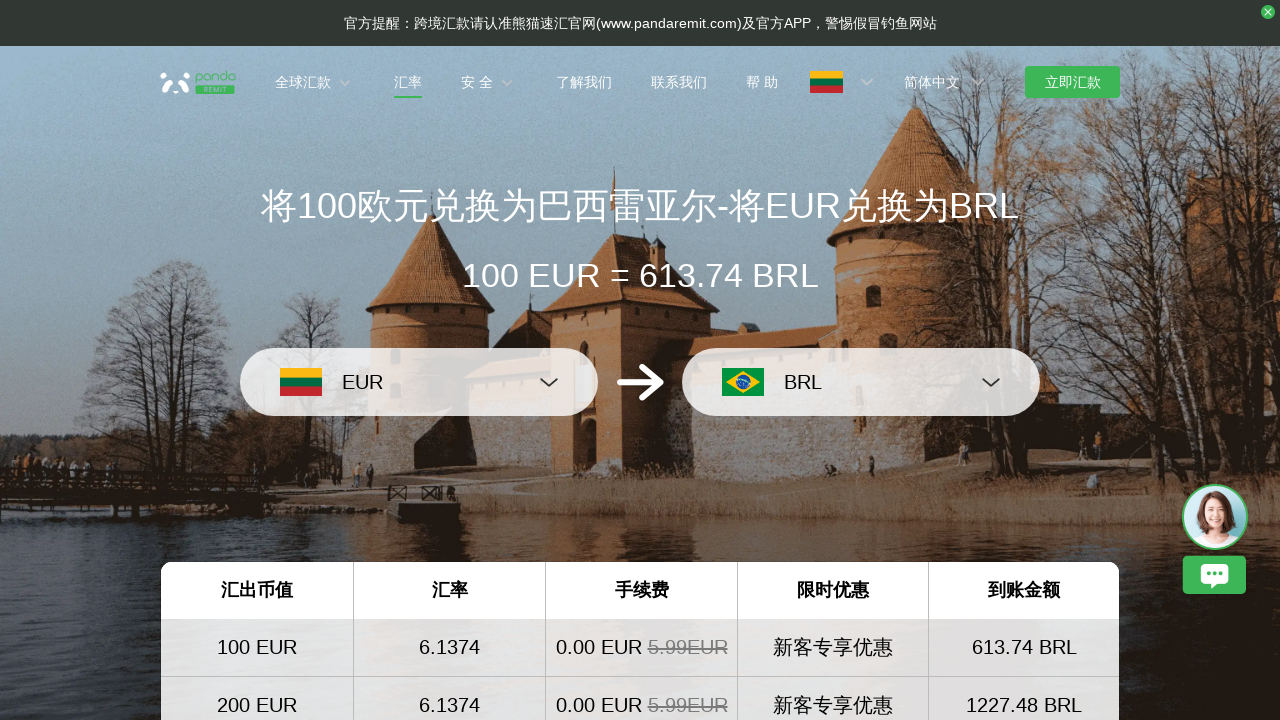

--- FILE ---
content_type: text/html; charset=utf-8
request_url: https://www.pandaremit.com/zh/ltu/brazil/eur-brl-converter?amount=100
body_size: 21064
content:
<!DOCTYPE html>
<html lang="zh">

<head>
  <meta charset="UTF-8" />
  <link rel="icon" href="/favicon.ico" />
  <meta name="mobile-web-app-capable" content="yes">
  <meta name="viewport"
    content="width=device-width,initial-scale=1,minimum-scale=1,maximum-scale=1,user-scalable=no,viewport-fit=cover" />
  <meta name="renderer" content="webkit" />
  <meta http-equiv="Cache-Control" content="no-cache, no-store, must-revalidate" />
  <title>将100 欧元 (EUR) 兑换为 巴西雷亚尔 (BRL)-熊猫速汇</title>
  <meta name="keywords" content="欧元 兑换 巴西雷亚尔，汇款，汇率，跨境汇款，货币兑换，熊猫速汇" />
  <meta name="description" content="100 欧元 兑换 巴西雷亚尔 的最优汇率，了解最新从立陶宛汇款到巴西的花费" />

  <meta property="twitter:app:id:iphone" content="1446518392" />
  <meta property="twitter:app:id:googleplay" content="com.wotransfer.pandaremit" />
  <meta property="twitter:creator" content="@pandaremit" />
  <meta property="twitter:card" content="summary_large_image" />
  <meta property="twitter:site" content="@pandaremit" />
  <meta property="twitter:image:src"
    content="https://h2static.wotransfer.com/website/images/pc/icon/pandaRemitShare.png?7000" />
  <meta property="twitter:title" content="Trusted by millions worldwide" />
  <meta property="twitter:description" content="Panda Remit" />

  <meta property="og:type" content="website" />
  <meta property="og:site_name" content="PandaRemit" />
  <meta property="og:image" content="https://h2static.wotransfer.com/website/images/pc/icon/pandaRemitShare.png?4000" />
  <meta property="og:url" content="https://www.pandaremit.com/" />
  <meta property="og:title" content="Trusted by millions worldwide" />
  <meta property="og:description" content="Panda Remit" />
  <!-- <script src="https://h2static.wotransfer.com/website/js/vconsole.min.js"></script> -->
  <script type="application/ld+json">
      {
        "@context": "https://schema.org",
        "@type": "Organization",
        "name": "熊猫速汇",
        "url": "https://www.pandaremit.com/",
        "logo": "https://h2static.wotransfer.com/website/images/pc/icon/logo.png",
        "description": "Trusted by millions worldwide"
      }</script>
 
  <link rel="canonical" href="https://www.pandaremit.com/zh/ltu/brazil/eur-brl-converter?amount=100"><link rel="alternate" hreflang="zh-hk" href="https://www.pandaremit.com/zh-hk/ltu/brazil/eur-brl-converter"><link rel="alternate" hreflang="th" href="https://www.pandaremit.com/th/ltu/brazil/eur-brl-converter"><link rel="alternate" hreflang="vi" href="https://www.pandaremit.com/vi/ltu/brazil/eur-brl-converter"><link rel="alternate" hreflang="id" href="https://www.pandaremit.com/id/ltu/brazil/eur-brl-converter"><link rel="alternate" hreflang="hi" href="https://www.pandaremit.com/hi/ltu/brazil/eur-brl-converter"><link rel="alternate" hreflang="es" href="https://www.pandaremit.com/es/ltu/brazil/eur-brl-converter"><link rel="alternate" hreflang="it" href="https://www.pandaremit.com/it/ltu/brazil/eur-brl-converter"><link rel="alternate" hreflang="ko" href="https://www.pandaremit.com/ko/ltu/brazil/eur-brl-converter"><link rel="alternate" hreflang="en" href="https://www.pandaremit.com/en/ltu/brazil/eur-brl-converter"><link rel="alternate" hreflang="zh" href="https://www.pandaremit.com/zh/ltu/brazil/eur-brl-converter"><link rel="alternate" hreflang="ja" href="https://www.pandaremit.com/ja/ltu/brazil/eur-brl-converter"><link rel="alternate" hreflang="x-default" href="https://www.pandaremit.com/en/ltu/brazil/eur-brl-converter">
  <style cssr-id="n-popover">
.n-popover {

 transition:
 box-shadow .3s var(--n-bezier),
 background-color .3s var(--n-bezier),
 color .3s var(--n-bezier);
 position: relative;
 font-size: var(--n-font-size);
 color: var(--n-text-color);
 box-shadow: var(--n-box-shadow);
 word-break: break-word;
 
}

.n-popover > .n-scrollbar {

 height: inherit;
 max-height: inherit;
 
}

.n-popover:not(.n-popover--raw) {

 background-color: var(--n-color);
 border-radius: var(--n-border-radius);
 
}

.n-popover:not(.n-popover--raw):not(.n-popover--scrollable):not(.n-popover--show-header-or-footer) {
padding: var(--n-padding);
}

.n-popover .n-popover__header {

 padding: var(--n-padding);
 border-bottom: 1px solid var(--n-divider-color);
 transition: border-color .3s var(--n-bezier);
 
}

.n-popover .n-popover__footer {

 padding: var(--n-padding);
 border-top: 1px solid var(--n-divider-color);
 transition: border-color .3s var(--n-bezier);
 
}

.n-popover.n-popover--scrollable .n-popover__content, .n-popover.n-popover--show-header-or-footer .n-popover__content {

 padding: var(--n-padding);
 
}

.n-popover-shared {

 transform-origin: inherit;
 
}

.n-popover-shared .n-popover-arrow-wrapper {

 position: absolute;
 overflow: hidden;
 pointer-events: none;
 
}

.n-popover-shared .n-popover-arrow-wrapper .n-popover-arrow {

 transition: background-color .3s var(--n-bezier);
 position: absolute;
 display: block;
 width: calc(var(--n-arrow-height) * 1.414);
 height: calc(var(--n-arrow-height) * 1.414);
 box-shadow: 0 0 8px 0 rgba(0, 0, 0, .12);
 transform: rotate(45deg);
 background-color: var(--n-color);
 pointer-events: all;
 
}

.n-popover-shared.popover-transition-enter-from, .n-popover-shared.popover-transition-leave-to {

 opacity: 0;
 transform: scale(.85);
 
}

.n-popover-shared.popover-transition-enter-to, .n-popover-shared.popover-transition-leave-from {

 transform: scale(1);
 opacity: 1;
 
}

.n-popover-shared.popover-transition-enter-active {

 transition:
 box-shadow .3s var(--n-bezier),
 background-color .3s var(--n-bezier),
 color .3s var(--n-bezier),
 opacity .15s var(--n-bezier-ease-out),
 transform .15s var(--n-bezier-ease-out);
 
}

.n-popover-shared.popover-transition-leave-active {

 transition:
 box-shadow .3s var(--n-bezier),
 background-color .3s var(--n-bezier),
 color .3s var(--n-bezier),
 opacity .15s var(--n-bezier-ease-in),
 transform .15s var(--n-bezier-ease-in);
 
}

[v-placement="top-start"] > .n-popover-shared {

 margin-bottom: var(--n-space);
 
}

[v-placement="top-start"] > .n-popover-shared.n-popover-shared--show-arrow {

 margin-bottom: var(--n-space-arrow);
 
}

[v-placement="top-start"] > .n-popover-shared.n-popover-shared--overlap {

 margin: 0;
 
}

[v-placement="top-start"] > .n-popover-shared > .n-popover-arrow-wrapper {

 right: 0;
 left: 0;
 top: 0;
 bottom: 0;
 top: 100%;
 bottom: auto;
 height: var(--n-space-arrow);
 
}

[v-placement="top-start"] > .n-popover-shared > .n-popover-arrow-wrapper .n-popover-arrow {

 top: calc(var(--n-arrow-height) * 1.414 / -2);
 left: calc(var(--n-arrow-offset) - var(--v-offset-left));
 
}

[v-placement="top"] > .n-popover-shared {

 margin-bottom: var(--n-space);
 
}

[v-placement="top"] > .n-popover-shared.n-popover-shared--show-arrow {

 margin-bottom: var(--n-space-arrow);
 
}

[v-placement="top"] > .n-popover-shared.n-popover-shared--overlap {

 margin: 0;
 
}

[v-placement="top"] > .n-popover-shared > .n-popover-arrow-wrapper {

 right: 0;
 left: 0;
 top: 0;
 bottom: 0;
 top: 100%;
 bottom: auto;
 height: var(--n-space-arrow);
 
}

[v-placement="top"] > .n-popover-shared > .n-popover-arrow-wrapper .n-popover-arrow {

 top: calc(var(--n-arrow-height) * 1.414 / -2);
 transform: translateX(calc(var(--n-arrow-height) * 1.414 / -2)) rotate(45deg);
 left: 50%;
 
}

[v-placement="top-end"] > .n-popover-shared {

 margin-bottom: var(--n-space);
 
}

[v-placement="top-end"] > .n-popover-shared.n-popover-shared--show-arrow {

 margin-bottom: var(--n-space-arrow);
 
}

[v-placement="top-end"] > .n-popover-shared.n-popover-shared--overlap {

 margin: 0;
 
}

[v-placement="top-end"] > .n-popover-shared > .n-popover-arrow-wrapper {

 right: 0;
 left: 0;
 top: 0;
 bottom: 0;
 top: 100%;
 bottom: auto;
 height: var(--n-space-arrow);
 
}

[v-placement="top-end"] > .n-popover-shared > .n-popover-arrow-wrapper .n-popover-arrow {

 top: calc(var(--n-arrow-height) * 1.414 / -2);
 right: calc(var(--n-arrow-offset) + var(--v-offset-left));
 
}

[v-placement="bottom-start"] > .n-popover-shared {

 margin-top: var(--n-space);
 
}

[v-placement="bottom-start"] > .n-popover-shared.n-popover-shared--show-arrow {

 margin-top: var(--n-space-arrow);
 
}

[v-placement="bottom-start"] > .n-popover-shared.n-popover-shared--overlap {

 margin: 0;
 
}

[v-placement="bottom-start"] > .n-popover-shared > .n-popover-arrow-wrapper {

 right: 0;
 left: 0;
 top: 0;
 bottom: 0;
 bottom: 100%;
 top: auto;
 height: var(--n-space-arrow);
 
}

[v-placement="bottom-start"] > .n-popover-shared > .n-popover-arrow-wrapper .n-popover-arrow {

 bottom: calc(var(--n-arrow-height) * 1.414 / -2);
 left: calc(var(--n-arrow-offset) - var(--v-offset-left));
 
}

[v-placement="bottom"] > .n-popover-shared {

 margin-top: var(--n-space);
 
}

[v-placement="bottom"] > .n-popover-shared.n-popover-shared--show-arrow {

 margin-top: var(--n-space-arrow);
 
}

[v-placement="bottom"] > .n-popover-shared.n-popover-shared--overlap {

 margin: 0;
 
}

[v-placement="bottom"] > .n-popover-shared > .n-popover-arrow-wrapper {

 right: 0;
 left: 0;
 top: 0;
 bottom: 0;
 bottom: 100%;
 top: auto;
 height: var(--n-space-arrow);
 
}

[v-placement="bottom"] > .n-popover-shared > .n-popover-arrow-wrapper .n-popover-arrow {

 bottom: calc(var(--n-arrow-height) * 1.414 / -2);
 transform: translateX(calc(var(--n-arrow-height) * 1.414 / -2)) rotate(45deg);
 left: 50%;
 
}

[v-placement="bottom-end"] > .n-popover-shared {

 margin-top: var(--n-space);
 
}

[v-placement="bottom-end"] > .n-popover-shared.n-popover-shared--show-arrow {

 margin-top: var(--n-space-arrow);
 
}

[v-placement="bottom-end"] > .n-popover-shared.n-popover-shared--overlap {

 margin: 0;
 
}

[v-placement="bottom-end"] > .n-popover-shared > .n-popover-arrow-wrapper {

 right: 0;
 left: 0;
 top: 0;
 bottom: 0;
 bottom: 100%;
 top: auto;
 height: var(--n-space-arrow);
 
}

[v-placement="bottom-end"] > .n-popover-shared > .n-popover-arrow-wrapper .n-popover-arrow {

 bottom: calc(var(--n-arrow-height) * 1.414 / -2);
 right: calc(var(--n-arrow-offset) + var(--v-offset-left));
 
}

[v-placement="left-start"] > .n-popover-shared {

 margin-right: var(--n-space);
 
}

[v-placement="left-start"] > .n-popover-shared.n-popover-shared--show-arrow {

 margin-right: var(--n-space-arrow);
 
}

[v-placement="left-start"] > .n-popover-shared.n-popover-shared--overlap {

 margin: 0;
 
}

[v-placement="left-start"] > .n-popover-shared > .n-popover-arrow-wrapper {

 right: 0;
 left: 0;
 top: 0;
 bottom: 0;
 left: 100%;
 right: auto;
 width: var(--n-space-arrow);
 
}

[v-placement="left-start"] > .n-popover-shared > .n-popover-arrow-wrapper .n-popover-arrow {

 left: calc(var(--n-arrow-height) * 1.414 / -2);
 top: calc(var(--n-arrow-offset-vertical) - var(--v-offset-top));
 
}

[v-placement="left"] > .n-popover-shared {

 margin-right: var(--n-space);
 
}

[v-placement="left"] > .n-popover-shared.n-popover-shared--show-arrow {

 margin-right: var(--n-space-arrow);
 
}

[v-placement="left"] > .n-popover-shared.n-popover-shared--overlap {

 margin: 0;
 
}

[v-placement="left"] > .n-popover-shared > .n-popover-arrow-wrapper {

 right: 0;
 left: 0;
 top: 0;
 bottom: 0;
 left: 100%;
 right: auto;
 width: var(--n-space-arrow);
 
}

[v-placement="left"] > .n-popover-shared > .n-popover-arrow-wrapper .n-popover-arrow {

 left: calc(var(--n-arrow-height) * 1.414 / -2);
 transform: translateY(calc(var(--n-arrow-height) * 1.414 / -2)) rotate(45deg);
 top: 50%;
 
}

[v-placement="left-end"] > .n-popover-shared {

 margin-right: var(--n-space);
 
}

[v-placement="left-end"] > .n-popover-shared.n-popover-shared--show-arrow {

 margin-right: var(--n-space-arrow);
 
}

[v-placement="left-end"] > .n-popover-shared.n-popover-shared--overlap {

 margin: 0;
 
}

[v-placement="left-end"] > .n-popover-shared > .n-popover-arrow-wrapper {

 right: 0;
 left: 0;
 top: 0;
 bottom: 0;
 left: 100%;
 right: auto;
 width: var(--n-space-arrow);
 
}

[v-placement="left-end"] > .n-popover-shared > .n-popover-arrow-wrapper .n-popover-arrow {

 left: calc(var(--n-arrow-height) * 1.414 / -2);
 bottom: calc(var(--n-arrow-offset-vertical) + var(--v-offset-top));
 
}

[v-placement="right-start"] > .n-popover-shared {

 margin-left: var(--n-space);
 
}

[v-placement="right-start"] > .n-popover-shared.n-popover-shared--show-arrow {

 margin-left: var(--n-space-arrow);
 
}

[v-placement="right-start"] > .n-popover-shared.n-popover-shared--overlap {

 margin: 0;
 
}

[v-placement="right-start"] > .n-popover-shared > .n-popover-arrow-wrapper {

 right: 0;
 left: 0;
 top: 0;
 bottom: 0;
 right: 100%;
 left: auto;
 width: var(--n-space-arrow);
 
}

[v-placement="right-start"] > .n-popover-shared > .n-popover-arrow-wrapper .n-popover-arrow {

 right: calc(var(--n-arrow-height) * 1.414 / -2);
 top: calc(var(--n-arrow-offset-vertical) - var(--v-offset-top));
 
}

[v-placement="right"] > .n-popover-shared {

 margin-left: var(--n-space);
 
}

[v-placement="right"] > .n-popover-shared.n-popover-shared--show-arrow {

 margin-left: var(--n-space-arrow);
 
}

[v-placement="right"] > .n-popover-shared.n-popover-shared--overlap {

 margin: 0;
 
}

[v-placement="right"] > .n-popover-shared > .n-popover-arrow-wrapper {

 right: 0;
 left: 0;
 top: 0;
 bottom: 0;
 right: 100%;
 left: auto;
 width: var(--n-space-arrow);
 
}

[v-placement="right"] > .n-popover-shared > .n-popover-arrow-wrapper .n-popover-arrow {

 right: calc(var(--n-arrow-height) * 1.414 / -2);
 transform: translateY(calc(var(--n-arrow-height) * 1.414 / -2)) rotate(45deg);
 top: 50%;
 
}

[v-placement="right-end"] > .n-popover-shared {

 margin-left: var(--n-space);
 
}

[v-placement="right-end"] > .n-popover-shared.n-popover-shared--show-arrow {

 margin-left: var(--n-space-arrow);
 
}

[v-placement="right-end"] > .n-popover-shared.n-popover-shared--overlap {

 margin: 0;
 
}

[v-placement="right-end"] > .n-popover-shared > .n-popover-arrow-wrapper {

 right: 0;
 left: 0;
 top: 0;
 bottom: 0;
 right: 100%;
 left: auto;
 width: var(--n-space-arrow);
 
}

[v-placement="right-end"] > .n-popover-shared > .n-popover-arrow-wrapper .n-popover-arrow {

 right: calc(var(--n-arrow-height) * 1.414 / -2);
 bottom: calc(var(--n-arrow-offset-vertical) + var(--v-offset-top));
 
}

[v-placement="right-start"] > .n-popover-shared.n-popover-shared--center-arrow .n-popover-arrow {
top: calc(max(calc((var(--v-target-height, 0px) - var(--n-arrow-height) * 1.414) / 2), var(--n-arrow-offset-vertical)) - var(--v-offset-top));
}

[v-placement="left-start"] > .n-popover-shared.n-popover-shared--center-arrow .n-popover-arrow {
top: calc(max(calc((var(--v-target-height, 0px) - var(--n-arrow-height) * 1.414) / 2), var(--n-arrow-offset-vertical)) - var(--v-offset-top));
}

[v-placement="top-end"] > .n-popover-shared.n-popover-shared--center-arrow .n-popover-arrow {
right: calc(max(calc((var(--v-target-width, 0px) - var(--n-arrow-height) * 1.414) / 2), var(--n-arrow-offset)) + var(--v-offset-left));
}

[v-placement="bottom-end"] > .n-popover-shared.n-popover-shared--center-arrow .n-popover-arrow {
right: calc(max(calc((var(--v-target-width, 0px) - var(--n-arrow-height) * 1.414) / 2), var(--n-arrow-offset)) + var(--v-offset-left));
}

[v-placement="right-end"] > .n-popover-shared.n-popover-shared--center-arrow .n-popover-arrow {
bottom: calc(max(calc((var(--v-target-height, 0px) - var(--n-arrow-height) * 1.414) / 2), var(--n-arrow-offset-vertical)) + var(--v-offset-top));
}

[v-placement="left-end"] > .n-popover-shared.n-popover-shared--center-arrow .n-popover-arrow {
bottom: calc(max(calc((var(--v-target-height, 0px) - var(--n-arrow-height) * 1.414) / 2), var(--n-arrow-offset-vertical)) + var(--v-offset-top));
}

[v-placement="top-start"] > .n-popover-shared.n-popover-shared--center-arrow .n-popover-arrow {
left: calc(max(calc((var(--v-target-width, 0px) - var(--n-arrow-height) * 1.414) / 2), var(--n-arrow-offset)) - var(--v-offset-left));
}

[v-placement="bottom-start"] > .n-popover-shared.n-popover-shared--center-arrow .n-popover-arrow {
left: calc(max(calc((var(--v-target-width, 0px) - var(--n-arrow-height) * 1.414) / 2), var(--n-arrow-offset)) - var(--v-offset-left));
}
</style>
<style cssr-id="n-global">
body {

 margin: 0;
 font-size: 14px;
 font-family: v-sans, system-ui, -apple-system, BlinkMacSystemFont, "Segoe UI", sans-serif, "Apple Color Emoji", "Segoe UI Emoji", "Segoe UI Symbol";
 line-height: 1.6;
 -webkit-text-size-adjust: 100%;
 -webkit-tap-highlight-color: transparent;

}

body input {

 font-family: inherit;
 font-size: inherit;
 
}
</style>
<style cssr-id="vueuc/binder">
.v-binder-follower-container {
  position: absolute;
  left: 0;
  right: 0;
  top: 0;
  height: 0;
  pointer-events: none;
  z-index: auto;
}

.v-binder-follower-content {
  position: absolute;
  z-index: auto;
}

.v-binder-follower-content > * {
  pointer-events: all;
}
</style>
<style cssr-id="n-button">
.n-button {

 margin: 0;
 font-weight: var(--n-font-weight);
 line-height: 1;
 font-family: inherit;
 padding: var(--n-padding);
 height: var(--n-height);
 font-size: var(--n-font-size);
 border-radius: var(--n-border-radius);
 color: var(--n-text-color);
 background-color: var(--n-color);
 width: var(--n-width);
 white-space: nowrap;
 outline: none;
 position: relative;
 z-index: auto;
 border: none;
 display: inline-flex;
 flex-wrap: nowrap;
 flex-shrink: 0;
 align-items: center;
 justify-content: center;
 user-select: none;
 -webkit-user-select: none;
 text-align: center;
 cursor: pointer;
 text-decoration: none;
 transition:
 color .3s var(--n-bezier),
 background-color .3s var(--n-bezier),
 opacity .3s var(--n-bezier),
 border-color .3s var(--n-bezier);
 
}

.n-button.n-button--color .n-button__border {
  border-color: var(--n-border-color);
}

.n-button.n-button--color.n-button--disabled .n-button__border {
  border-color: var(--n-border-color-disabled);
}

.n-button.n-button--color:not(.n-button--disabled):focus .n-button__state-border {
  border-color: var(--n-border-color-focus);
}

.n-button.n-button--color:not(.n-button--disabled):hover .n-button__state-border {
  border-color: var(--n-border-color-hover);
}

.n-button.n-button--color:not(.n-button--disabled):active .n-button__state-border {
  border-color: var(--n-border-color-pressed);
}

.n-button.n-button--color:not(.n-button--disabled).n-button--pressed .n-button__state-border {
  border-color: var(--n-border-color-pressed);
}

.n-button.n-button--disabled {
  background-color: var(--n-color-disabled);
  color: var(--n-text-color-disabled);
}

.n-button.n-button--disabled .n-button__border {
  border: var(--n-border-disabled);
}

.n-button:not(.n-button--disabled):focus {
  background-color: var(--n-color-focus);
  color: var(--n-text-color-focus);
}

.n-button:not(.n-button--disabled):focus .n-button__state-border {
  border: var(--n-border-focus);
}

.n-button:not(.n-button--disabled):hover {
  background-color: var(--n-color-hover);
  color: var(--n-text-color-hover);
}

.n-button:not(.n-button--disabled):hover .n-button__state-border {
  border: var(--n-border-hover);
}

.n-button:not(.n-button--disabled):active {
  background-color: var(--n-color-pressed);
  color: var(--n-text-color-pressed);
}

.n-button:not(.n-button--disabled):active .n-button__state-border {
  border: var(--n-border-pressed);
}

.n-button:not(.n-button--disabled).n-button--pressed {
  background-color: var(--n-color-pressed);
  color: var(--n-text-color-pressed);
}

.n-button:not(.n-button--disabled).n-button--pressed .n-button__state-border {
  border: var(--n-border-pressed);
}

.n-button.n-button--loading {
cursor: wait;
}

.n-button .n-base-wave {

 pointer-events: none;
 top: 0;
 right: 0;
 bottom: 0;
 left: 0;
 animation-iteration-count: 1;
 animation-duration: var(--n-ripple-duration);
 animation-timing-function: var(--n-bezier-ease-out), var(--n-bezier-ease-out);
 
}

.n-button .n-base-wave.n-base-wave--active {
  z-index: 1;
  animation-name: button-wave-spread, button-wave-opacity;
}

.n-button .n-button__border, .n-button .n-button__state-border {

 position: absolute;
 left: 0;
 top: 0;
 right: 0;
 bottom: 0;
 border-radius: inherit;
 transition: border-color .3s var(--n-bezier);
 pointer-events: none;
 
}

.n-button .n-button__border {
  border: var(--n-border);
}

.n-button .n-button__state-border {
  border: var(--n-border);
  border-color: #0000;
  z-index: 1;
}

.n-button .n-button__icon {

 margin: var(--n-icon-margin);
 margin-left: 0;
 height: var(--n-icon-size);
 width: var(--n-icon-size);
 max-width: var(--n-icon-size);
 font-size: var(--n-icon-size);
 position: relative;
 flex-shrink: 0;
 
}

.n-button .n-button__icon .n-icon-slot {

 height: var(--n-icon-size);
 width: var(--n-icon-size);
 position: absolute;
 left: 0;
 top: 50%;
 transform: translateY(-50%);
 display: flex;
 align-items: center;
 justify-content: center;
 
}

.n-button .n-button__icon .n-icon-slot.icon-switch-transition-enter-from, .n-button .n-button__icon .n-icon-slot.icon-switch-transition-leave-to {
  transform: translateY(-50%) scale(0.75);
  left: 0;
  top: 50%;
  opacity: 0;
}

.n-button .n-button__icon .n-icon-slot.icon-switch-transition-enter-to, .n-button .n-button__icon .n-icon-slot.icon-switch-transition-leave-from {
  transform: scale(1) translateY(-50%);
  left: 0;
  top: 50%;
  opacity: 1;
}

.n-button .n-button__icon .n-icon-slot.icon-switch-transition-enter-active, .n-button .n-button__icon .n-icon-slot.icon-switch-transition-leave-active {
  transform-origin: center;
  position: absolute;
  left: 0;
  top: 50%;
  transition: all .3s cubic-bezier(.4, 0, .2, 1) !important;
}

.n-button .n-button__icon.fade-in-width-expand-transition-leave-from, .n-button .n-button__icon.fade-in-width-expand-transition-enter-to {
  opacity: 1;
}

.n-button .n-button__icon.fade-in-width-expand-transition-leave-to, .n-button .n-button__icon.fade-in-width-expand-transition-enter-from {

 opacity: 0!important;
 margin-left: 0!important;
 margin-right: 0!important;
 
}

.n-button .n-button__icon.fade-in-width-expand-transition-leave-active {

 overflow: hidden;
 transition:
 opacity .2s cubic-bezier(.4, 0, .2, 1),
 max-width .2s cubic-bezier(.4, 0, .2, 1) .1s,
 margin-left .2s cubic-bezier(.4, 0, .2, 1) .1s,
 margin-right .2s cubic-bezier(.4, 0, .2, 1) .1s;
 
}

.n-button .n-button__icon.fade-in-width-expand-transition-enter-active {

 overflow: hidden;
 transition:
 opacity .2s cubic-bezier(.4, 0, .2, 1) .1s,
 max-width .2s cubic-bezier(.4, 0, .2, 1),
 margin-left .2s cubic-bezier(.4, 0, .2, 1),
 margin-right .2s cubic-bezier(.4, 0, .2, 1);
 
}

.n-button .n-button__content {

 display: flex;
 align-items: center;
 flex-wrap: nowrap;
 min-width: 0;
 
}

.n-button .n-button__content ~ .n-button__icon {
  margin: var(--n-icon-margin);
  margin-right: 0;
}

.n-button.n-button--block {

 display: flex;
 width: 100%;
 
}

.n-button.n-button--dashed .n-button__border, .n-button.n-button--dashed .n-button__state-border {
  border-style: dashed !important;
}

.n-button.n-button--disabled {
  cursor: not-allowed;
  opacity: var(--n-opacity-disabled);
}

@keyframes button-wave-spread {
  from {
    box-shadow: 0 0 0.5px 0 var(--n-ripple-color);
  }
  to {
    box-shadow: 0 0 0.5px 4.5px var(--n-ripple-color);
  }
}

@keyframes button-wave-opacity {
  from {
    opacity: var(--n-wave-opacity);
  }
  to {
    opacity: 0;
  }
}
</style>
<style cssr-id="n-base-wave">
.n-base-wave {

 position: absolute;
 left: 0;
 right: 0;
 top: 0;
 bottom: 0;
 border-radius: inherit;

}
</style>
<style cssr-id="n-drawer">
.n-drawer {

 word-break: break-word;
 line-height: var(--n-line-height);
 position: absolute;
 pointer-events: all;
 box-shadow: var(--n-box-shadow);
 transition:
 background-color .3s var(--n-bezier),
 color .3s var(--n-bezier);
 background-color: var(--n-color);
 color: var(--n-text-color);
 box-sizing: border-box;
 
}

.n-drawer.slide-in-from-right-transition-leave-active {
  transition: transform 0.2s cubic-bezier(.4, 0, 1, 1);
}

.n-drawer.slide-in-from-right-transition-enter-active {
  transition: transform 0.3s cubic-bezier(0, 0, .2, 1);
}

.n-drawer.slide-in-from-right-transition-enter-to {
  transform: translateX(0);
}

.n-drawer.slide-in-from-right-transition-enter-from {
  transform: translateX(100%);
}

.n-drawer.slide-in-from-right-transition-leave-from {
  transform: translateX(0);
}

.n-drawer.slide-in-from-right-transition-leave-to {
  transform: translateX(100%);
}

.n-drawer.slide-in-from-left-transition-leave-active {
  transition: transform 0.2s cubic-bezier(.4, 0, 1, 1);
}

.n-drawer.slide-in-from-left-transition-enter-active {
  transition: transform 0.3s cubic-bezier(0, 0, .2, 1);
}

.n-drawer.slide-in-from-left-transition-enter-to {
  transform: translateX(0);
}

.n-drawer.slide-in-from-left-transition-enter-from {
  transform: translateX(-100%);
}

.n-drawer.slide-in-from-left-transition-leave-from {
  transform: translateX(0);
}

.n-drawer.slide-in-from-left-transition-leave-to {
  transform: translateX(-100%);
}

.n-drawer.slide-in-from-top-transition-leave-active {
  transition: transform 0.2s cubic-bezier(.4, 0, 1, 1);
}

.n-drawer.slide-in-from-top-transition-enter-active {
  transition: transform 0.3s cubic-bezier(0, 0, .2, 1);
}

.n-drawer.slide-in-from-top-transition-enter-to {
  transform: translateY(0);
}

.n-drawer.slide-in-from-top-transition-enter-from {
  transform: translateY(-100%);
}

.n-drawer.slide-in-from-top-transition-leave-from {
  transform: translateY(0);
}

.n-drawer.slide-in-from-top-transition-leave-to {
  transform: translateY(-100%);
}

.n-drawer.slide-in-from-bottom-transition-leave-active {
  transition: transform 0.2s cubic-bezier(.4, 0, 1, 1);
}

.n-drawer.slide-in-from-bottom-transition-enter-active {
  transition: transform 0.3s cubic-bezier(0, 0, .2, 1);
}

.n-drawer.slide-in-from-bottom-transition-enter-to {
  transform: translateY(0);
}

.n-drawer.slide-in-from-bottom-transition-enter-from {
  transform: translateY(100%);
}

.n-drawer.slide-in-from-bottom-transition-leave-from {
  transform: translateY(0);
}

.n-drawer.slide-in-from-bottom-transition-leave-to {
  transform: translateY(100%);
}

.n-drawer.n-drawer--unselectable {

 user-select: none; 
 -webkit-user-select: none;
 
}

.n-drawer.n-drawer--native-scrollbar .n-drawer-content-wrapper {

 overflow: auto;
 height: 100%;
 
}

.n-drawer .n-drawer__resize-trigger {

 position: absolute;
 background-color: #0000;
 transition: background-color .3s var(--n-bezier);
 
}

.n-drawer .n-drawer__resize-trigger.n-drawer__resize-trigger--hover {

 background-color: var(--n-resize-trigger-color-hover);
 
}

.n-drawer .n-drawer-content-wrapper {

 box-sizing: border-box;
 
}

.n-drawer .n-drawer-content {

 height: 100%;
 display: flex;
 flex-direction: column;
 
}

.n-drawer .n-drawer-content.n-drawer-content--native-scrollbar .n-drawer-body-content-wrapper {

 height: 100%;
 overflow: auto;
 
}

.n-drawer .n-drawer-content .n-drawer-body {

 flex: 1 0 0;
 overflow: hidden;
 
}

.n-drawer .n-drawer-content .n-drawer-body-content-wrapper {

 box-sizing: border-box;
 padding: var(--n-body-padding);
 
}

.n-drawer .n-drawer-content .n-drawer-header {

 font-weight: var(--n-title-font-weight);
 line-height: 1;
 font-size: var(--n-title-font-size);
 color: var(--n-title-text-color);
 padding: var(--n-header-padding);
 transition: border .3s var(--n-bezier);
 border-bottom: 1px solid var(--n-divider-color);
 border-bottom: var(--n-header-border-bottom);
 display: flex;
 justify-content: space-between;
 align-items: center;
 
}

.n-drawer .n-drawer-content .n-drawer-header .n-drawer-header__close {

 margin-left: 6px;
 transition:
 background-color .3s var(--n-bezier),
 color .3s var(--n-bezier);
 
}

.n-drawer .n-drawer-content .n-drawer-footer {

 display: flex;
 justify-content: flex-end;
 border-top: var(--n-footer-border-top);
 transition: border .3s var(--n-bezier);
 padding: var(--n-footer-padding);
 
}

.n-drawer.n-drawer--right-placement {

 top: 0;
 bottom: 0;
 right: 0;
 
}

.n-drawer.n-drawer--right-placement .n-drawer__resize-trigger {

 width: 3px;
 height: 100%;
 top: 0;
 left: 0;
 transform: translateX(-1.5px);
 cursor: ew-resize;
 
}

.n-drawer.n-drawer--left-placement {

 top: 0;
 bottom: 0;
 left: 0;
 
}

.n-drawer.n-drawer--left-placement .n-drawer__resize-trigger {

 width: 3px;
 height: 100%;
 top: 0;
 right: 0;
 transform: translateX(1.5px);
 cursor: ew-resize;
 
}

.n-drawer.n-drawer--top-placement {

 top: 0;
 left: 0;
 right: 0;
 
}

.n-drawer.n-drawer--top-placement .n-drawer__resize-trigger {

 width: 100%;
 height: 3px;
 bottom: 0;
 left: 0;
 transform: translateY(1.5px);
 cursor: ns-resize;
 
}

.n-drawer.n-drawer--bottom-placement {

 left: 0;
 bottom: 0;
 right: 0;
 
}

.n-drawer.n-drawer--bottom-placement .n-drawer__resize-trigger {

 width: 100%;
 height: 3px;
 top: 0;
 left: 0;
 transform: translateY(-1.5px);
 cursor: ns-resize;
 
}

body > .n-drawer-container {
  position: fixed;
}

.n-drawer-container {

 position: relative;
 position: absolute;
 left: 0;
 right: 0;
 top: 0;
 bottom: 0;
 pointer-events: none;
 
}

.n-drawer-container > * {
  pointer-events: all;
}

.n-drawer-mask {

 background-color: rgba(0, 0, 0, .3);
 position: absolute;
 left: 0;
 right: 0;
 top: 0;
 bottom: 0;
 
}

.n-drawer-mask.n-drawer-mask--invisible {

 background-color: rgba(0, 0, 0, 0)
 
}

.n-drawer-mask.fade-in-transition-enter-active {
  transition: all 0.2s var(--n-bezier-in)!important;
}

.n-drawer-mask.fade-in-transition-leave-active {
  transition: all 0.2s var(--n-bezier-out)!important;
}

.n-drawer-mask.fade-in-transition-enter-from, .n-drawer-mask.fade-in-transition-leave-to {
  opacity: 0;
}

.n-drawer-mask.fade-in-transition-leave-from, .n-drawer-mask.fade-in-transition-enter-to {
  opacity: 1;
}
</style>
<style cssr-id="n-modal">
.n-modal-container {

 position: fixed;
 left: 0;
 top: 0;
 height: 0;
 width: 0;
 display: flex;
 
}

.n-modal-mask {

 position: fixed;
 left: 0;
 right: 0;
 top: 0;
 bottom: 0;
 background-color: rgba(0, 0, 0, .4);
 
}

.n-modal-mask.fade-in-transition-enter-active {
  transition: all .25s var(--n-bezier-ease-out)!important;
}

.n-modal-mask.fade-in-transition-leave-active {
  transition: all .25s var(--n-bezier-ease-out)!important;
}

.n-modal-mask.fade-in-transition-enter-from, .n-modal-mask.fade-in-transition-leave-to {
  opacity: 0;
}

.n-modal-mask.fade-in-transition-leave-from, .n-modal-mask.fade-in-transition-enter-to {
  opacity: 1;
}

.n-modal-body-wrapper {

 position: fixed;
 left: 0;
 right: 0;
 top: 0;
 bottom: 0;
 overflow: visible;
 
}

.n-modal-body-wrapper .n-modal-scroll-content {

 min-height: 100%;
 display: flex;
 position: relative;
 
}

.n-modal {

 position: relative;
 align-self: center;
 color: var(--n-text-color);
 margin: auto;
 box-shadow: var(--n-box-shadow);
 
}

.n-modal.fade-in-scale-up-transition-leave-active {
  transform-origin: inherit;
  transition: opacity .25s cubic-bezier(.4, 0, 1, 1), transform .25s cubic-bezier(.4, 0, 1, 1) ;
}

.n-modal.fade-in-scale-up-transition-enter-active {
  transform-origin: inherit;
  transition: opacity .25s cubic-bezier(0, 0, .2, 1), transform .25s cubic-bezier(0, 0, .2, 1) ;
}

.n-modal.fade-in-scale-up-transition-enter-from, .n-modal.fade-in-scale-up-transition-leave-to {
  opacity: 0;
  transform:  scale(.5);
}

.n-modal.fade-in-scale-up-transition-leave-from, .n-modal.fade-in-scale-up-transition-enter-to {
  opacity: 1;
  transform:  scale(1);
}
</style>
<style cssr-id="n-image">
body > .n-image-container {
position: fixed;
}

.n-image-preview-container {

 position: fixed;
 left: 0;
 right: 0;
 top: 0;
 bottom: 0;
 display: flex;
 
}

.n-image-preview-overlay {

 z-index: -1;
 position: absolute;
 left: 0;
 right: 0;
 top: 0;
 bottom: 0;
 background: rgba(0, 0, 0, .3);
 
}

.n-image-preview-overlay.fade-in-transition-enter-active {
  transition: all 0.2s cubic-bezier(.4, 0, .2, 1)!important;
}

.n-image-preview-overlay.fade-in-transition-leave-active {
  transition: all 0.2s cubic-bezier(.4, 0, .2, 1)!important;
}

.n-image-preview-overlay.fade-in-transition-enter-from, .n-image-preview-overlay.fade-in-transition-leave-to {
  opacity: 0;
}

.n-image-preview-overlay.fade-in-transition-leave-from, .n-image-preview-overlay.fade-in-transition-enter-to {
  opacity: 1;
}

.n-image-preview-toolbar {

 z-index: 1;
 position: absolute;
 left: 50%;
 transform: translateX(-50%);
 border-radius: var(--n-toolbar-border-radius);
 height: 48px;
 bottom: 40px;
 padding: 0 12px;
 background: var(--n-toolbar-color);
 box-shadow: var(--n-toolbar-box-shadow);
 color: var(--n-toolbar-icon-color);
 transition: color .3s var(--n-bezier);
 display: flex;
 align-items: center;
 
}

.n-image-preview-toolbar .n-base-icon {

 padding: 0 8px;
 font-size: 28px;
 cursor: pointer;
 
}

.n-image-preview-toolbar.fade-in-transition-enter-active {
  transition: all 0.2s cubic-bezier(.4, 0, .2, 1)!important;
}

.n-image-preview-toolbar.fade-in-transition-leave-active {
  transition: all 0.2s cubic-bezier(.4, 0, .2, 1)!important;
}

.n-image-preview-toolbar.fade-in-transition-enter-from, .n-image-preview-toolbar.fade-in-transition-leave-to {
  opacity: 0;
}

.n-image-preview-toolbar.fade-in-transition-leave-from, .n-image-preview-toolbar.fade-in-transition-enter-to {
  opacity: 1;
}

.n-image-preview-wrapper {

 position: absolute;
 left: 0;
 right: 0;
 top: 0;
 bottom: 0;
 display: flex;
 pointer-events: none;
 
}

.n-image-preview-wrapper.fade-in-scale-up-transition-leave-active {
  transform-origin: inherit;
  transition: opacity .2s cubic-bezier(.4, 0, 1, 1), transform .2s cubic-bezier(.4, 0, 1, 1) ;
}

.n-image-preview-wrapper.fade-in-scale-up-transition-enter-active {
  transform-origin: inherit;
  transition: opacity .2s cubic-bezier(0, 0, .2, 1), transform .2s cubic-bezier(0, 0, .2, 1) ;
}

.n-image-preview-wrapper.fade-in-scale-up-transition-enter-from, .n-image-preview-wrapper.fade-in-scale-up-transition-leave-to {
  opacity: 0;
  transform:  scale(.9);
}

.n-image-preview-wrapper.fade-in-scale-up-transition-leave-from, .n-image-preview-wrapper.fade-in-scale-up-transition-enter-to {
  opacity: 1;
  transform:  scale(1);
}

.n-image-preview {

 user-select: none;
 -webkit-user-select: none;
 pointer-events: all;
 margin: auto;
 max-height: calc(100vh - 32px);
 max-width: calc(100vw - 32px);
 transition: transform .3s var(--n-bezier);
 
}

.n-image {

 display: inline-flex;
 max-height: 100%;
 max-width: 100%;
 
}

.n-image:not(.n-image--preview-disabled) {

 cursor: pointer;
 
}

.n-image img {

 border-radius: inherit;
 
}
</style>
  <link rel="modulepreload" crossorigin href="/assets/priceIndex.3881d37e.js"> <link rel="preload" href="/assets/vs.6a44ede1.png" as="image" type="image/png"><link rel="modulepreload" crossorigin href="/assets/commonHeader.e5e3956d.js"><link rel="modulepreload" crossorigin href="/assets/sourceCountrySelect.f748771f.js"><link rel="modulepreload" crossorigin href="/assets/languageSelect.4a49b832.js"><link rel="modulepreload" crossorigin href="/assets/priceIndex.3881d37e.js"> <link rel="preload" href="/assets/vs.6a44ede1.png" as="image" type="image/png"><link rel="modulepreload" crossorigin href="/assets/targetCountrySelect.bc244961.js"><link rel="modulepreload" crossorigin href="/assets/priceIndex.3881d37e.js"> <link rel="preload" href="/assets/vs.6a44ede1.png" as="image" type="image/png"><link rel="modulepreload" crossorigin href="/assets/priceIndex.3881d37e.js"> <link rel="preload" href="/assets/vs.6a44ede1.png" as="image" type="image/png"><link rel="modulepreload" crossorigin href="/assets/priceIndex.3881d37e.js"> <link rel="preload" href="/assets/vs.6a44ede1.png" as="image" type="image/png"><link rel="modulepreload" crossorigin href="/assets/priceIndex.3881d37e.js"> <link rel="preload" href="/assets/vs.6a44ede1.png" as="image" type="image/png"><link rel="modulepreload" crossorigin href="/assets/priceIndex.3881d37e.js"> <link rel="preload" href="/assets/vs.6a44ede1.png" as="image" type="image/png"><link rel="modulepreload" crossorigin href="/assets/qrcode.db6b7d49.js"><link rel="modulepreload" crossorigin href="/assets/siteMap.968a692c.js"><link rel="modulepreload" crossorigin href="/assets/siteMap.968a692c.js"><link rel="modulepreload" crossorigin href="/assets/siteMap.968a692c.js"><link rel="modulepreload" crossorigin href="/assets/commonFooter.151d6339.js"><link rel="modulepreload" crossorigin href="/assets/customerService.7d73e1dc.js"> <link rel="preload" href="/assets/customerService_icon.beef5023.png" as="image" type="image/png">
  <!--vConsole-links-->
  <script type="module" crossorigin src="/assets/index.7bf2db8f.js"></script>
  <link rel="stylesheet" href="/assets/style.03413e7a.css">
</head>

<body>
  <div id="app"><!--[--><!--[--><!--[--><div></div><!--]--><!----><!--]--><!--[--><!--[--><!--]--><!--[--><div></div><!--]--><!--]--><!--[--><div class="bg-box" style="background-image:url(&#39;https://h2static.wotransfer.com/website/images/pc/home/countryWebp/LTU_bg.webp&#39;);" data-v-6e59e936></div><div class="price-wrapper" data-v-6e59e936><!--[--><div class="" style="background-color:transparent;" data-v-09ce1840><!----><div class="header-box main-wrapper" data-v-09ce1840><div class="header-left" data-v-09ce1840><a href="/" class="link-text" style="color:#fff;" data-v-09ce1840><img class="logo" src="https://h2static.wotransfer.com/website/images/pc/logo/logo_index.png" alt="Panda Remit Logo" data-v-09ce1840></a><nav class="nav-list" data-v-09ce1840><a class="link-text" style="color:#fff;" data-v-09ce1840><!--[--><!----><p class="nav-item" data-v-09ce1840>全球汇款 <img class="selectContent_icon" src="[data-uri]" alt="icon" data-v-09ce1840></p><!----><!--]--></a><a href="/zh/ltu/brazil/eur-brl-converter?amount=2000" class="link-text" style="color:#fff;" data-v-09ce1840><p class="active nav-item" data-v-09ce1840>汇率</p></a><a class="link-text" style="color:#fff;" data-v-09ce1840><!--[--><!----><p class="nav-item" data-v-09ce1840>安 全 <img class="selectContent_icon" src="[data-uri]" alt="icon" data-v-09ce1840></p><!----><!--]--></a><a href="/zh/ltu/about" class="link-text" style="color:#fff;" data-v-09ce1840><p class="nav-item" data-v-09ce1840>了解我们</p></a><a href="/zh/contact-us" class="link-text" style="color:#fff;" data-v-09ce1840><p class="nav-item" data-v-09ce1840>联系我们</p></a><a href="/zh/ltu/brazil/helpcenter" class="link-text" style="color:#fff;" data-v-09ce1840><p class="nav-item" data-v-09ce1840>帮 助</p></a></nav></div><div class="header-right" data-v-09ce1840><div class="country_wrapper" data-v-09ce1840 data-v-46285dd3><!--[--><!----><div class="header-select" data-v-46285dd3><img class="flag" src="https://h2static.wotransfer.com/flag/LTU_flag_icon.png" alt="flag" data-v-46285dd3><img class="icon" src="[data-uri]" alt="icon" data-v-46285dd3></div><!----><!--]--></div><!--[--><!----><div class="header-select lang" style="color:#fff;" data-v-1083a7af>简体中文 <img class="icon" src="[data-uri]" alt="icon" data-v-1083a7af></div><!----><!--]--><a href="/zh/ltu/register?amount=100" class="link-text" data-v-09ce1840><button class="n-button n-button--default-type n-button--medium-type n-button--color btn-login" tabindex="0" type="button" style="--n-bezier:cubic-bezier(.4, 0, .2, 1);--n-bezier-ease-out:cubic-bezier(0, 0, .2, 1);--n-ripple-duration:.6s;--n-opacity-disabled:0.5;--n-wave-opacity:0.6;font-weight:400;--n-color:#3DB657;--n-color-hover:rgba(92, 194, 114, 1);--n-color-pressed:rgba(54, 160, 77, 1);--n-color-focus:rgba(92, 194, 114, 1);--n-color-disabled:#3DB657;--n-ripple-color:#3DB657;--n-text-color:#fff;--n-text-color-hover:#fff;--n-text-color-pressed:#fff;--n-text-color-focus:#fff;--n-text-color-disabled:#fff;--n-border:1px solid rgb(224, 224, 230);--n-border-hover:1px solid #36ad6a;--n-border-pressed:1px solid #0c7a43;--n-border-focus:1px solid #36ad6a;--n-border-disabled:1px solid rgb(224, 224, 230);--n-width:initial;--n-height:34px;--n-font-size:14px;--n-padding:0 14px;--n-icon-size:18px;--n-icon-margin:6px;--n-border-radius:3px;" data-v-09ce1840><!----><!----><span class="n-button__content">立即汇款</span><div aria-hidden="true" class="n-base-wave"></div><!----><!----></button></a></div></div></div><div class="fixBox" style="height:0px;" data-v-09ce1840></div><div class="header-box mobile" style="background-color:rgba(0, 0, 0, .24);" data-v-09ce1840><!----><img class="menu" src="[data-uri]" alt="menu" data-v-09ce1840><img class="panda_logo" src="https://h2static.wotransfer.com/website/images/pc/logo/logo_index.png" alt="menu" data-v-09ce1840><a class="link-text" data-v-09ce1840><button class="n-button n-button--default-type n-button--medium-type n-button--color btn-login" tabindex="0" type="button" style="--n-bezier:cubic-bezier(.4, 0, .2, 1);--n-bezier-ease-out:cubic-bezier(0, 0, .2, 1);--n-ripple-duration:.6s;--n-opacity-disabled:0.5;--n-wave-opacity:0.6;font-weight:400;--n-color:#50B848;--n-color-hover:rgba(108, 195, 101, 1);--n-color-pressed:rgba(70, 162, 63, 1);--n-color-focus:rgba(108, 195, 101, 1);--n-color-disabled:#50B848;--n-ripple-color:#50B848;--n-text-color:#fff;--n-text-color-hover:#fff;--n-text-color-pressed:#fff;--n-text-color-focus:#fff;--n-text-color-disabled:#fff;--n-border:1px solid rgb(224, 224, 230);--n-border-hover:1px solid #36ad6a;--n-border-pressed:1px solid #0c7a43;--n-border-focus:1px solid #36ad6a;--n-border-disabled:1px solid rgb(224, 224, 230);--n-width:initial;--n-height:34px;--n-font-size:14px;--n-padding:0 14px;--n-icon-size:18px;--n-icon-margin:6px;--n-border-radius:3px;" data-v-09ce1840><!----><!----><span class="n-button__content">立即汇款</span><div aria-hidden="true" class="n-base-wave"></div><!----><!----></button></a></div><!----><!----><!--]--><section data-v-6e59e936 data-v-4c4904fe><div class="main-wrapper" data-v-4c4904fe><h1 data-v-4c4904fe>将100欧元兑换为巴西雷亚尔-将EUR兑换为BRL</h1><h2 data-v-4c4904fe>100 EUR = 0 BRL</h2><div class="transfer-box" data-v-4c4904fe><div class="country_wrapper" data-v-4c4904fe data-v-46285dd3><!--[--><!----><div class="country-select" data-v-4c4904fe><div class="flag" data-v-4c4904fe><img src="https://h2static.wotransfer.com/flag/LTU_flag_icon.png" alt="flag" data-v-4c4904fe></div><span class="currency" data-v-4c4904fe>EUR</span><img class="icon" src="[data-uri]" alt="icon-down" data-v-4c4904fe></div><!----><!--]--></div><span class="exchange-icon" data-v-4c4904fe></span><div class="country_wrapper" data-v-4c4904fe data-v-4b329557><!--[--><!----><div class="country-select" data-v-4c4904fe><div class="flag" data-v-4c4904fe><img src="https://h2static.wotransfer.com/flag/BRA_flag_icon.png" alt="flag" data-v-4c4904fe></div><span class="currency" data-v-4c4904fe>BRL</span><img class="icon" src="[data-uri]" alt="icon-down" data-v-4c4904fe></div><!----><!--]--></div></div><div class="empty-box" data-v-4c4904fe><div class="loading" style="color:#eee;" data-v-4c4904fe data-v-24b63f5d><div data-v-24b63f5d></div><div data-v-24b63f5d></div><div data-v-24b63f5d></div><div data-v-24b63f5d></div><div data-v-24b63f5d></div></div></div><div class="date-box" style="display:none;" data-v-4c4904fe>展示汇率、手续费仅限新客专享，具体以实际订单展示为准。更新时间</div></div></section><section data-v-6e59e936 data-v-35b87785><div class="main-wrapper" data-v-35b87785><h2 data-v-35b87785>让巴西收款人收到更多钱</h2><p class="sub-title" data-v-35b87785>熊猫速汇大幅降低汇款成本，是传统汇款方式的1/10</p><p class="desc" data-v-35b87785>根据世界银行的数据显示，目前全球平均汇款手续费高达7.45％。这是一笔高昂的费用，熊猫速汇致力于提供费率低、流程透明的汇款服务，我们的用户可以在享受快速可靠的服务，同时节省更多不必要的花费。</p></div><div class="bg-box" style="background-image:url(&#39;https://h2static.wotransfer.com/website/images/pc/price/price-bg2.webp&#39;);" data-v-35b87785></div></section><section data-v-6e59e936 data-v-28f9c5c1><div class="main-wrapper" data-v-28f9c5c1><div class="list-box" data-v-28f9c5c1><!--[--><div class="list-items" data-v-28f9c5c1><div class="img-box" data-v-28f9c5c1><img src="https://h2static.wotransfer.com/website/images/pc/price/hand.png" alt="hand" data-v-28f9c5c1></div><p class="main-text" data-v-28f9c5c1>低至 5.99EUR</p><p class="info" data-v-28f9c5c1>手续费</p></div><div class="list-items" data-v-28f9c5c1><div class="img-box" data-v-28f9c5c1><img src="https://h2static.wotransfer.com/website/images/pc/price/lock.png" alt="lock" data-v-28f9c5c1></div><p class="main-text" data-v-28f9c5c1>锁定汇率</p><p class="info" data-v-28f9c5c1>收款金额不变</p></div><div class="list-items" data-v-28f9c5c1><div class="img-box" data-v-28f9c5c1><img src="https://h2static.wotransfer.com/website/images/pc/price/clock.png" alt="clock" data-v-28f9c5c1></div><p class="main-text" data-v-28f9c5c1>极速到账</p><p class="info" data-v-28f9c5c1>没有额外费用</p></div><div class="list-items" data-v-28f9c5c1><div class="img-box" data-v-28f9c5c1><img src="https://h2static.wotransfer.com/website/images/pc/price/excellent.png" alt="excellent" data-v-28f9c5c1></div><p class="main-text" data-v-28f9c5c1>汇率高</p><p class="info" data-v-28f9c5c1>优于银行汇买价</p></div><div class="list-items" data-v-28f9c5c1><div class="img-box" data-v-28f9c5c1><img src="https://h2static.wotransfer.com/website/images/pc/price/money.png" alt="hand" data-v-28f9c5c1></div><p class="main-text" data-v-28f9c5c1>汇款不成功</p><p class="info" data-v-28f9c5c1>不收手续费</p></div><!--]--></div><h2 data-v-28f9c5c1>来看看传统汇款如何收费?</h2><div class="list-box" data-v-28f9c5c1><!--[--><div class="list-items" data-v-28f9c5c1><div class="img-box" data-v-28f9c5c1><img src="https://h2static.wotransfer.com/website/images/pc/price/hand-gray.png" alt="hand" data-v-28f9c5c1></div><p class="main-text" data-v-28f9c5c1>50美金</p><p class="info" data-v-28f9c5c1>交易手续费</p></div><div class="list-items" data-v-28f9c5c1><div class="img-box" data-v-28f9c5c1><img src="https://h2static.wotransfer.com/website/images/pc/price/lock-gray.png" alt="lock" data-v-28f9c5c1></div><p class="main-text" data-v-28f9c5c1>波动汇率</p><p class="info" data-v-28f9c5c1>到账的时候发现钱少了</p></div><div class="list-items" data-v-28f9c5c1><div class="img-box" data-v-28f9c5c1><img src="https://h2static.wotransfer.com/website/images/pc/price/clock-gray.png" alt="clock" data-v-28f9c5c1></div><p class="main-text" data-v-28f9c5c1>加急需要</p><p class="info" data-v-28f9c5c1>额外收费</p></div><div class="list-items" data-v-28f9c5c1><div class="img-box" data-v-28f9c5c1><img src="https://h2static.wotransfer.com/website/images/pc/price/excellent-gray.png" alt="excellent" data-v-28f9c5c1></div><p class="main-text" data-v-28f9c5c1>到账周期长</p><p class="info" data-v-28f9c5c1>需要预留汇率风险金</p></div><div class="list-items" data-v-28f9c5c1><div class="img-box" data-v-28f9c5c1><img src="https://h2static.wotransfer.com/website/images/pc/price/money-gray.png" alt="hand" data-v-28f9c5c1></div><p class="main-text" data-v-28f9c5c1>汇款不成功</p><p class="info" data-v-28f9c5c1>通常需要收取手续费</p></div><!--]--></div></div></section><!----><section data-v-6e59e936 data-v-27c0f7f4><div class="main-wrapper" data-v-27c0f7f4><div class="content" data-v-27c0f7f4 data-v-45cf6a2b><!--[--><div class="down-block" data-v-45cf6a2b><img class="qrcode" src="https://h2static.wotransfer.com/website/images/pc/login/ios_store_QRcode.png" alt="Panda Remit - 24*7 Customer Services" title="Panda Remit - 24*7 Customer Services" data-v-45cf6a2b><img class="qrcode-des" src="https://h2static.wotransfer.com/website/images/pc/login/ios_mb.png" alt="code" data-v-45cf6a2b><!----></div><div class="down-block" data-v-45cf6a2b><img class="qrcode" src="https://h2static.wotransfer.com/website/images/pc/login/google_store_QRcode.png" alt="Panda Remit - 24*7 Customer Services" title="Panda Remit - 24*7 Customer Services" data-v-45cf6a2b><img class="qrcode-des" src="https://h2static.wotransfer.com/website/images/pc/login/yyb_mb.png" alt="code" data-v-45cf6a2b><!----></div><div class="down-block" data-v-45cf6a2b><img class="qrcode" src="https://h2static.wotransfer.com/website/images/pc/login/yyb_store_QRcode.png" alt="Panda Remit - 24*7 Customer Services" title="Panda Remit - 24*7 Customer Services" data-v-45cf6a2b><img class="qrcode-des" src="https://h2static.wotransfer.com/website/images/pc/login/google_mb.png" alt="code" data-v-45cf6a2b><!----></div><!--]--></div><h2 data-v-27c0f7f4>欧元兑换其他货币</h2><div class="currency-grid" data-v-27c0f7f4><!--[--><a class="currency-box" href="/zh/ltu/china/eur-cny-converter?amount=2000" data-v-27c0f7f4><div class="inner-box" data-v-27c0f7f4><img src="https://h2static.wotransfer.com/flag/LTU_flag_icon.png" alt="flag" data-v-27c0f7f4> EUR - <img src="https://h2static.wotransfer.com/flag/CHN_flag_icon.png" alt="flag" data-v-27c0f7f4> CNY</div><svg class="iconfont" aria-hidden="true" data-v-27c0f7f4><use xlink:href="#icon-youjiantou1" data-v-27c0f7f4></use></svg></a><a class="currency-box" href="/zh/ltu/unitedstates/eur-usd-converter?amount=2000" data-v-27c0f7f4><div class="inner-box" data-v-27c0f7f4><img src="https://h2static.wotransfer.com/flag/LTU_flag_icon.png" alt="flag" data-v-27c0f7f4> EUR - <img src="https://h2static.wotransfer.com/flag/USA_flag_icon.png" alt="flag" data-v-27c0f7f4> USD</div><svg class="iconfont" aria-hidden="true" data-v-27c0f7f4><use xlink:href="#icon-youjiantou1" data-v-27c0f7f4></use></svg></a><a class="currency-box" href="/zh/ltu/india/eur-inr-converter?amount=2000" data-v-27c0f7f4><div class="inner-box" data-v-27c0f7f4><img src="https://h2static.wotransfer.com/flag/LTU_flag_icon.png" alt="flag" data-v-27c0f7f4> EUR - <img src="https://h2static.wotransfer.com/flag/IND_flag_icon.png" alt="flag" data-v-27c0f7f4> INR</div><svg class="iconfont" aria-hidden="true" data-v-27c0f7f4><use xlink:href="#icon-youjiantou1" data-v-27c0f7f4></use></svg></a><a class="currency-box" href="/zh/ltu/indonesia/eur-idr-converter?amount=2000" data-v-27c0f7f4><div class="inner-box" data-v-27c0f7f4><img src="https://h2static.wotransfer.com/flag/LTU_flag_icon.png" alt="flag" data-v-27c0f7f4> EUR - <img src="https://h2static.wotransfer.com/flag/IDN_flag_icon.png" alt="flag" data-v-27c0f7f4> IDR</div><svg class="iconfont" aria-hidden="true" data-v-27c0f7f4><use xlink:href="#icon-youjiantou1" data-v-27c0f7f4></use></svg></a><a class="currency-box" href="/zh/ltu/thailand/eur-thb-converter?amount=2000" data-v-27c0f7f4><div class="inner-box" data-v-27c0f7f4><img src="https://h2static.wotransfer.com/flag/LTU_flag_icon.png" alt="flag" data-v-27c0f7f4> EUR - <img src="https://h2static.wotransfer.com/flag/THA_flag_icon.png" alt="flag" data-v-27c0f7f4> THB</div><svg class="iconfont" aria-hidden="true" data-v-27c0f7f4><use xlink:href="#icon-youjiantou1" data-v-27c0f7f4></use></svg></a><a class="currency-box" href="/zh/ltu/philippines/eur-php-converter?amount=2000" data-v-27c0f7f4><div class="inner-box" data-v-27c0f7f4><img src="https://h2static.wotransfer.com/flag/LTU_flag_icon.png" alt="flag" data-v-27c0f7f4> EUR - <img src="https://h2static.wotransfer.com/flag/PHL_flag_icon.png" alt="flag" data-v-27c0f7f4> PHP</div><svg class="iconfont" aria-hidden="true" data-v-27c0f7f4><use xlink:href="#icon-youjiantou1" data-v-27c0f7f4></use></svg></a><a class="currency-box" href="/zh/ltu/vietnam/eur-vnd-converter?amount=2000" data-v-27c0f7f4><div class="inner-box" data-v-27c0f7f4><img src="https://h2static.wotransfer.com/flag/LTU_flag_icon.png" alt="flag" data-v-27c0f7f4> EUR - <img src="https://h2static.wotransfer.com/flag/VNM_flag_icon.png" alt="flag" data-v-27c0f7f4> VND</div><svg class="iconfont" aria-hidden="true" data-v-27c0f7f4><use xlink:href="#icon-youjiantou1" data-v-27c0f7f4></use></svg></a><a class="currency-box" href="/zh/ltu/malaysia/eur-myr-converter?amount=2000" data-v-27c0f7f4><div class="inner-box" data-v-27c0f7f4><img src="https://h2static.wotransfer.com/flag/LTU_flag_icon.png" alt="flag" data-v-27c0f7f4> EUR - <img src="https://h2static.wotransfer.com/flag/MYS_flag_icon.png" alt="flag" data-v-27c0f7f4> MYR</div><svg class="iconfont" aria-hidden="true" data-v-27c0f7f4><use xlink:href="#icon-youjiantou1" data-v-27c0f7f4></use></svg></a><!--]--></div></div></section><main data-v-6e59e936 data-v-a34ab320><div class="main-wrapper" data-v-a34ab320><!----><div class="strip" data-v-a34ab320 data-v-05532202><div class="h1" data-v-05532202>支持从立陶宛汇款至</div><!--[--><div data-v-05532202><div class="item" data-v-05532202><p class="title" data-v-05532202>亚洲:</p><p class="countryBlock" data-v-05532202><!--[--><span class="country" data-v-05532202><a href="/zh/ltu/send-money-to-china" data-v-05532202>中国大陆</a></span><span class="country" data-v-05532202><a href="/zh/ltu/send-money-to-india" data-v-05532202>印度</a></span><span class="country" data-v-05532202><a href="/zh/ltu/send-money-to-indonesia" data-v-05532202>印度尼西亚</a></span><span class="country" data-v-05532202><a href="/zh/ltu/send-money-to-thailand" data-v-05532202>泰国</a></span><span class="country" data-v-05532202><a href="/zh/ltu/send-money-to-philippines" data-v-05532202>菲律宾</a></span><span class="country" data-v-05532202><a href="/zh/ltu/send-money-to-vietnam" data-v-05532202>越南</a></span><span class="country" data-v-05532202><a href="/zh/ltu/send-money-to-malaysia" data-v-05532202>马来西亚</a></span><span class="country" data-v-05532202><a href="/zh/ltu/send-money-to-hongkong" data-v-05532202>中国香港</a></span><span class="country" data-v-05532202><a href="/zh/ltu/send-money-to-singapore" data-v-05532202>新加坡</a></span><span class="country" data-v-05532202><a href="/zh/ltu/send-money-to-nepal" data-v-05532202>尼泊尔</a></span><span class="country" data-v-05532202><a href="/zh/ltu/send-money-to-srilanka" data-v-05532202>斯里兰卡</a></span><span class="country" data-v-05532202><a href="/zh/ltu/send-money-to-pakistan" data-v-05532202>巴基斯坦</a></span><!--]--></p></div></div><div data-v-05532202><div class="item" data-v-05532202><p class="title" data-v-05532202>北美洲:</p><p class="countryBlock" data-v-05532202><!--[--><span class="country" data-v-05532202><a href="/zh/ltu/send-money-to-unitedstates" data-v-05532202>美国</a></span><span class="country" data-v-05532202><a href="/zh/ltu/send-money-to-canada" data-v-05532202>加拿大</a></span><!--]--></p></div></div><div data-v-05532202><div class="item" data-v-05532202><p class="title" data-v-05532202>欧洲:</p><p class="countryBlock" data-v-05532202><!--[--><span class="country" data-v-05532202><a href="/zh/ltu/send-money-to-sweden" data-v-05532202>瑞典</a></span><span class="country" data-v-05532202><a href="/zh/ltu/send-money-to-czechrepublic" data-v-05532202>捷克</a></span><span class="country" data-v-05532202><a href="/zh/ltu/send-money-to-poland" data-v-05532202>波兰</a></span><span class="country" data-v-05532202><a href="/zh/ltu/send-money-to-hungary" data-v-05532202>匈牙利</a></span><span class="country" data-v-05532202><a href="/zh/ltu/send-money-to-denmark" data-v-05532202>丹麦</a></span><!--]--></p></div></div><div data-v-05532202><div class="item" data-v-05532202><p class="title" data-v-05532202>大洋洲:</p><p class="countryBlock" data-v-05532202><!--[--><span class="country" data-v-05532202><a href="/zh/ltu/send-money-to-australia" data-v-05532202>澳大利亚</a></span><!--]--></p></div></div><div data-v-05532202><div class="item" data-v-05532202><p class="title" data-v-05532202>南美洲:</p><p class="countryBlock" data-v-05532202><!--[--><span class="country" data-v-05532202><a href="/zh/ltu/send-money-to-brazil" data-v-05532202>巴西</a></span><span class="country" data-v-05532202><a href="/zh/ltu/send-money-to-colombia" data-v-05532202>哥伦比亚</a></span><span class="country" data-v-05532202><a href="/zh/ltu/send-money-to-peru" data-v-05532202>秘鲁</a></span><!--]--></p></div></div><div data-v-05532202><div class="item" data-v-05532202><p class="title" data-v-05532202>非洲:</p><p class="countryBlock" data-v-05532202><!--[--><span class="country" data-v-05532202><a href="/zh/ltu/send-money-to-kenya" data-v-05532202>肯尼亚</a></span><span class="country" data-v-05532202><a href="/zh/ltu/send-money-to-morocco" data-v-05532202>摩洛哥</a></span><span class="country" data-v-05532202><a href="/zh/ltu/send-money-to-nigeria" data-v-05532202>尼日利亚</a></span><span class="country" data-v-05532202><a href="/zh/ltu/send-money-to-egypt" data-v-05532202>埃及</a></span><span class="country" data-v-05532202><a href="/zh/ltu/send-money-to-ghana" data-v-05532202>加纳</a></span><span class="country" data-v-05532202><a href="/zh/ltu/send-money-to-rwanda" data-v-05532202>卢旺达</a></span><!--]--></p></div></div><!--]--><!----></div><div class="strip" style="" data-v-a34ab320 data-v-05532202><div class="h1" data-v-05532202>最新的汇率</div><!--[--><!--[--><!--[--><span class="country" data-v-05532202><a class="go" href="/zh/ltu/china/eur-cny-converter?amount=2000" data-v-05532202>欧元到人民币</a></span><span class="country" data-v-05532202><a class="go" href="/zh/ltu/india/eur-inr-converter?amount=2000" data-v-05532202>欧元到印度卢比</a></span><span class="country" data-v-05532202><a class="go" href="/zh/ltu/indonesia/eur-idr-converter?amount=2000" data-v-05532202>欧元到印尼盾</a></span><span class="country" data-v-05532202><a class="go" href="/zh/ltu/thailand/eur-thb-converter?amount=2000" data-v-05532202>欧元到泰铢</a></span><span class="country" data-v-05532202><a class="go" href="/zh/ltu/philippines/eur-php-converter?amount=2000" data-v-05532202>欧元到菲律宾比索</a></span><span class="country" data-v-05532202><a class="go" href="/zh/ltu/vietnam/eur-vnd-converter?amount=2000" data-v-05532202>欧元到越南盾</a></span><span class="country" data-v-05532202><a class="go" href="/zh/ltu/malaysia/eur-myr-converter?amount=2000" data-v-05532202>欧元到马来西亚林吉特</a></span><span class="country" data-v-05532202><a class="go" href="/zh/ltu/hongkong/eur-hkd-converter?amount=2000" data-v-05532202>欧元到港币</a></span><span class="country" data-v-05532202><a class="go" href="/zh/ltu/singapore/eur-sgd-converter?amount=2000" data-v-05532202>欧元到新加坡元</a></span><span class="country" data-v-05532202><a class="go" href="/zh/ltu/nepal/eur-npr-converter?amount=2000" data-v-05532202>欧元到尼泊尔卢比</a></span><span class="country" data-v-05532202><a class="go" href="/zh/ltu/srilanka/eur-lkr-converter?amount=2000" data-v-05532202>欧元到斯里兰卡卢比</a></span><span class="country" data-v-05532202><a class="go" href="/zh/ltu/pakistan/eur-pkr-converter?amount=2000" data-v-05532202>欧元到巴基斯坦卢比</a></span><!--]--><!--]--><!--[--><!--[--><span class="country" data-v-05532202><a class="go" href="/zh/ltu/unitedstates/eur-usd-converter?amount=2000" data-v-05532202>欧元到美元</a></span><span class="country" data-v-05532202><a class="go" href="/zh/ltu/canada/eur-cad-converter?amount=2000" data-v-05532202>欧元到加拿大元</a></span><!--]--><!--]--><!--[--><!--[--><span class="country" data-v-05532202><a class="go" href="/zh/ltu/sweden/eur-sek-converter?amount=2000" data-v-05532202>欧元到瑞典瑞典克朗</a></span><span class="country" data-v-05532202><a class="go" href="/zh/ltu/czechrepublic/eur-czk-converter?amount=2000" data-v-05532202>欧元到捷克捷克克朗</a></span><span class="country" data-v-05532202><a class="go" href="/zh/ltu/poland/eur-pln-converter?amount=2000" data-v-05532202>欧元到波兰波兰兹罗提</a></span><span class="country" data-v-05532202><a class="go" href="/zh/ltu/hungary/eur-huf-converter?amount=2000" data-v-05532202>欧元到匈牙利匈牙利福林</a></span><span class="country" data-v-05532202><a class="go" href="/zh/ltu/denmark/eur-dkk-converter?amount=2000" data-v-05532202>欧元到丹麦丹麦克朗</a></span><!--]--><!--]--><!--[--><!--[--><span class="country" data-v-05532202><a class="go" href="/zh/ltu/australia/eur-aud-converter?amount=2000" data-v-05532202>欧元到澳大利亚元</a></span><!--]--><!--]--><!--[--><!--[--><span class="country" data-v-05532202><a class="go" href="/zh/ltu/brazil/eur-brl-converter?amount=2000" data-v-05532202>欧元到巴西雷亚尔</a></span><span class="country" data-v-05532202><a class="go" href="/zh/ltu/colombia/eur-cop-converter?amount=2000" data-v-05532202>欧元到哥伦比亚比索</a></span><span class="country" data-v-05532202><a class="go" href="/zh/ltu/peru/eur-pen-converter?amount=2000" data-v-05532202>欧元到新索尔</a></span><!--]--><!--]--><!--[--><!--[--><span class="country" data-v-05532202><a class="go" href="/zh/ltu/kenya/eur-kes-converter?amount=2000" data-v-05532202>欧元到肯尼亚先令</a></span><span class="country" data-v-05532202><a class="go" href="/zh/ltu/morocco/eur-mad-converter?amount=2000" data-v-05532202>欧元到摩洛哥法郎</a></span><span class="country" data-v-05532202><a class="go" href="/zh/ltu/nigeria/eur-usd-converter?amount=2000" data-v-05532202>欧元到尼日利亚奈拉</a></span><span class="country" data-v-05532202><a class="go" href="/zh/ltu/egypt/eur-egp-converter?amount=2000" data-v-05532202>欧元到埃及镑</a></span><span class="country" data-v-05532202><a class="go" href="/zh/ltu/ghana/eur-ghs-converter?amount=2000" data-v-05532202>欧元到加纳塞地</a></span><span class="country" data-v-05532202><a class="go" href="/zh/ltu/rwanda/eur-rwf-converter?amount=2000" data-v-05532202>欧元到卢旺达法郎</a></span><!--]--><!--]--><!--]--><!----></div><div class="strip" data-v-a34ab320 data-v-05532202><div class="h1" data-v-05532202>支持的汇出国家/地区</div><!--[--><div data-v-05532202><div class="item" data-v-05532202><p class="title" data-v-05532202>亚洲:</p><p class="countryBlock" data-v-05532202><!--[--><span class="country" data-v-05532202><a href="/zh/chn/send-money-to-brazil" data-v-05532202>中国大陆</a></span><span class="country" data-v-05532202><a href="/zh/jpn/send-money-to-brazil" data-v-05532202>日本</a></span><span class="country" data-v-05532202><a href="/zh/kor/send-money-to-brazil" data-v-05532202>韩国</a></span><span class="country" data-v-05532202><a href="/zh/sgp/send-money-to-brazil" data-v-05532202>新加坡</a></span><span class="country" data-v-05532202><a href="/zh/hkg/send-money-to-brazil" data-v-05532202>中国香港</a></span><span class="country" data-v-05532202><a href="/zh/vnm/send-money-to-brazil" data-v-05532202>越南</a></span><!--]--></p></div></div><div data-v-05532202><div class="item" data-v-05532202><p class="title" data-v-05532202>大洋洲:</p><p class="countryBlock" data-v-05532202><!--[--><span class="country" data-v-05532202><a href="/zh/aus/send-money-to-brazil" data-v-05532202>澳大利亚</a></span><span class="country" data-v-05532202><a href="/zh/nzl/send-money-to-brazil" data-v-05532202>新西兰</a></span><!--]--></p></div></div><div data-v-05532202><div class="item" data-v-05532202><p class="title" data-v-05532202>欧洲:</p><p class="countryBlock" data-v-05532202><!--[--><span class="country" data-v-05532202><a href="/zh/gbr/send-money-to-brazil" data-v-05532202>英国</a></span><span class="country" data-v-05532202><a href="/zh/fra/send-money-to-brazil" data-v-05532202>法国</a></span><span class="country" data-v-05532202><a href="/zh/deu/send-money-to-brazil" data-v-05532202>德国</a></span><span class="country" data-v-05532202><a href="/zh/ita/send-money-to-brazil" data-v-05532202>意大利</a></span><span class="country" data-v-05532202><a href="/zh/esp/send-money-to-brazil" data-v-05532202>西班牙</a></span><span class="country" data-v-05532202><a href="/zh/nld/send-money-to-brazil" data-v-05532202>荷兰</a></span><span class="country" data-v-05532202><a href="/zh/grc/send-money-to-brazil" data-v-05532202>希腊</a></span><span class="country" data-v-05532202><a href="/zh/bel/send-money-to-brazil" data-v-05532202>比利时</a></span><span class="country" data-v-05532202><a href="/zh/prt/send-money-to-brazil" data-v-05532202>葡萄牙</a></span><span class="country" data-v-05532202><a href="/zh/lux/send-money-to-brazil" data-v-05532202>卢森堡</a></span><span class="country" data-v-05532202><a href="/zh/irl/send-money-to-brazil" data-v-05532202>爱尔兰</a></span><span class="country" data-v-05532202><a href="/zh/fin/send-money-to-brazil" data-v-05532202>芬兰</a></span><span class="country" data-v-05532202><a href="/zh/ltu/send-money-to-brazil" data-v-05532202>立陶宛</a></span><span class="country" data-v-05532202><a href="/zh/lva/send-money-to-brazil" data-v-05532202>拉脱维亚</a></span><span class="country" data-v-05532202><a href="/zh/est/send-money-to-brazil" data-v-05532202>爱沙尼亚</a></span><span class="country" data-v-05532202><a href="/zh/svk/send-money-to-brazil" data-v-05532202>斯洛伐克</a></span><span class="country" data-v-05532202><a href="/zh/aut/send-money-to-brazil" data-v-05532202>奥地利</a></span><span class="country" data-v-05532202><a href="/zh/mlt/send-money-to-brazil" data-v-05532202>马耳他</a></span><span class="country" data-v-05532202><a href="/zh/cyp/send-money-to-brazil" data-v-05532202>塞浦路斯</a></span><span class="country" data-v-05532202><a href="/zh/svn/send-money-to-brazil" data-v-05532202>斯洛文尼亚</a></span><span class="country" data-v-05532202><a href="/zh/hrv/send-money-to-brazil" data-v-05532202>克罗地亚</a></span><span class="country" data-v-05532202><a href="/zh/hun/send-money-to-brazil" data-v-05532202>匈牙利</a></span><span class="country" data-v-05532202><a href="/zh/dnk/send-money-to-brazil" data-v-05532202>丹麦</a></span><span class="country" data-v-05532202><a href="/zh/swe/send-money-to-brazil" data-v-05532202>瑞典</a></span><span class="country" data-v-05532202><a href="/zh/pol/send-money-to-brazil" data-v-05532202>波兰</a></span><span class="country" data-v-05532202><a href="/zh/bgr/send-money-to-brazil" data-v-05532202>保加利亚</a></span><span class="country" data-v-05532202><a href="/zh/cze/send-money-to-brazil" data-v-05532202>捷克</a></span><span class="country" data-v-05532202><a href="/zh/nor/send-money-to-brazil" data-v-05532202>挪威</a></span><span class="country" data-v-05532202><a href="/zh/rou/send-money-to-brazil" data-v-05532202>罗马尼亚</a></span><!--]--></p></div></div><div data-v-05532202><div class="item" data-v-05532202><p class="title" data-v-05532202>北美洲:</p><p class="countryBlock" data-v-05532202><!--[--><span class="country" data-v-05532202><a href="/zh/can/send-money-to-brazil" data-v-05532202>加拿大</a></span><span class="country" data-v-05532202><a href="/zh/usa/send-money-to-brazil" data-v-05532202>美国</a></span><!--]--></p></div></div><div data-v-05532202><div class="item" data-v-05532202><p class="title" data-v-05532202>南美洲:</p><p class="countryBlock" data-v-05532202><!--[--><span class="country" data-v-05532202><a href="/zh/bra/send-money-to-brazil" data-v-05532202>巴西</a></span><!--]--></p></div></div><!--]--><!----></div><!----></div></main><div id="footer-box" data-v-6e59e936 data-v-d9c091f6><div class="main-wrapper" data-v-d9c091f6><nav class="footer-nav" data-v-d9c091f6><a href="/?amount=100" class="link-text" data-v-d9c091f6><p class="nav-item" data-v-d9c091f6>熊猫速汇</p></a><a href="/zh/ltu/send-money-to-brazil" class="link-text" data-v-d9c091f6><p class="nav-item" data-v-d9c091f6>全球汇款</p></a><a href="https://edu.pandaremit.com" class="link-text" data-v-d9c091f6><p class="nav-item" data-v-d9c091f6>留学缴费</p></a><a href="/zh/security" class="link-text" data-v-d9c091f6><p class="nav-item" data-v-d9c091f6>安 全</p></a><a href="/zh/compliance" class="link-text" data-v-d9c091f6><p class="nav-item" data-v-d9c091f6>合规监管</p></a><a aria-current="page" href="/zh/ltu/brazil/eur-brl-converter?amount=2000" class="router-link-active router-link-exact-active link-text" data-v-d9c091f6><p class="nav-item active" data-v-d9c091f6>汇率</p></a><a href="/zh/ltu/about" class="link-text" data-v-d9c091f6><p class="nav-item" data-v-d9c091f6>了解我们</p></a><a href="/zh/contact-us" class="link-text" data-v-d9c091f6><p class="nav-item" data-v-d9c091f6>联系我们</p></a><a href="/zh/sitemap" class="link-text" data-v-d9c091f6><p class="nav-item" data-v-d9c091f6>网站地图</p></a><a href="/zh/ltu/blog" class="link-text" data-v-d9c091f6><p class="nav-item" data-v-d9c091f6>新闻中心</p></a><a href="/zh/preventingFraud" class="link-text" target="_blank" data-v-d9c091f6><p class="nav-item" data-v-d9c091f6>反诈中心</p></a><a href="/zh/partner" class="link-text" data-v-d9c091f6><p class="nav-item" data-v-d9c091f6>联盟营销伙伴</p></a><!----></nav><div class="footer-applink" data-v-d9c091f6><!--[--><a href="https://www.facebook.com/profile.php?id=100077367750075" target="_blank" rel="nofollow" data-v-d9c091f6><div class="links-icon n-image n-image--preview-disabled" role="none" data-v-d9c091f6><!--[--><!--[--><img width="30" height="30" alt="熊猫速汇" aria-label="熊猫速汇" loading="lazy" style="height:0;width:0;visibility:hidden;object-fit:fill;" data-error="false" data-preview-src="https://h2static.wotransfer.com/website/images/pc/logo/applogo/fb.png"><!--]--><!----><!--]--><!--[--><div style="width:30px;height:30px;display:flex;align-items:center;justify-content:center;background-color:#F6F6F8;" class="placeholder-image" data-v-d9c091f6> Loading </div><!--]--></div></a><a href="https://www.instagram.com/panda.remit/" target="_blank" rel="nofollow" data-v-d9c091f6><div class="links-icon n-image n-image--preview-disabled" role="none" data-v-d9c091f6><!--[--><!--[--><img width="30" height="30" alt="熊猫速汇" aria-label="熊猫速汇" loading="lazy" style="height:0;width:0;visibility:hidden;object-fit:fill;" data-error="false" data-preview-src="https://h2static.wotransfer.com/website/images/pc/logo/applogo/ins.png"><!--]--><!----><!--]--><!--[--><div style="width:30px;height:30px;display:flex;align-items:center;justify-content:center;background-color:#F6F6F8;" class="placeholder-image" data-v-d9c091f6> Loading </div><!--]--></div></a><a href="https://www.linkedin.com/company/panda-remit/" target="_blank" rel="nofollow" data-v-d9c091f6><div class="links-icon n-image n-image--preview-disabled" role="none" data-v-d9c091f6><!--[--><!--[--><img width="30" height="30" alt="熊猫速汇" aria-label="熊猫速汇" loading="lazy" style="height:0;width:0;visibility:hidden;object-fit:fill;" data-error="false" data-preview-src="https://h2static.wotransfer.com/website/images/pc/logo/applogo/linin.png"><!--]--><!----><!--]--><!--[--><div style="width:30px;height:30px;display:flex;align-items:center;justify-content:center;background-color:#F6F6F8;" class="placeholder-image" data-v-d9c091f6> Loading </div><!--]--></div></a><a href="https://twitter.com/remit_panda" target="_blank" rel="nofollow" data-v-d9c091f6><div class="links-icon n-image n-image--preview-disabled" role="none" data-v-d9c091f6><!--[--><!--[--><img width="30" height="30" alt="熊猫速汇" aria-label="熊猫速汇" loading="lazy" style="height:0;width:0;visibility:hidden;object-fit:fill;" data-error="false" data-preview-src="https://h2static.wotransfer.com/website/images/pc/logo/applogo/twitter.png"><!--]--><!----><!--]--><!--[--><div style="width:30px;height:30px;display:flex;align-items:center;justify-content:center;background-color:#F6F6F8;" class="placeholder-image" data-v-d9c091f6> Loading </div><!--]--></div></a><a href="https://weibo.com/u/6967681330" target="_blank" rel="nofollow" data-v-d9c091f6><div class="links-icon n-image n-image--preview-disabled" role="none" data-v-d9c091f6><!--[--><!--[--><img width="30" height="30" alt="熊猫速汇" aria-label="熊猫速汇" loading="lazy" style="height:0;width:0;visibility:hidden;object-fit:fill;" data-error="false" data-preview-src="https://h2static.wotransfer.com/website/images/pc/logo/applogo/weibo.png"><!--]--><!----><!--]--><!--[--><div style="width:30px;height:30px;display:flex;align-items:center;justify-content:center;background-color:#F6F6F8;" class="placeholder-image" data-v-d9c091f6> Loading </div><!--]--></div></a><a href="https://www.xiaohongshu.com/user/profile/54df230db4c4d61cb9f4b735?xhsshare=CopyLink&amp;appuid=54df230db4c4d61cb9f4b735&amp;apptime=1718797981&amp;share_id=934623c4771f4e23bba5313db51afbd6&amp;exSource=" target="_blank" rel="nofollow" data-v-d9c091f6><div class="links-icon n-image n-image--preview-disabled" role="none" data-v-d9c091f6><!--[--><!--[--><img width="30" height="30" alt="熊猫速汇" aria-label="熊猫速汇" loading="lazy" style="height:0;width:0;visibility:hidden;object-fit:fill;" data-error="false" data-preview-src="https://h2static.wotransfer.com/website/images/pc/logo/applogo/redbook.png"><!--]--><!----><!--]--><!--[--><div style="width:30px;height:30px;display:flex;align-items:center;justify-content:center;background-color:#F6F6F8;" class="placeholder-image" data-v-d9c091f6> Loading </div><!--]--></div></a><a href="https://www.youtube.com/channel/UCayflu97j4c_FPnPbliz8Kg/videos" target="_blank" rel="nofollow" data-v-d9c091f6><div class="links-icon n-image n-image--preview-disabled" role="none" data-v-d9c091f6><!--[--><!--[--><img width="30" height="30" alt="熊猫速汇" aria-label="熊猫速汇" loading="lazy" style="height:0;width:0;visibility:hidden;object-fit:fill;" data-error="false" data-preview-src="https://h2static.wotransfer.com/website/images/pc/logo/applogo/youtube.png"><!--]--><!----><!--]--><!--[--><div style="width:30px;height:30px;display:flex;align-items:center;justify-content:center;background-color:#F6F6F8;" class="placeholder-image" data-v-d9c091f6> Loading </div><!--]--></div></a><a href="https://mp.weixin.qq.com/s/oe8jImElu5h1jNy7Z5gWsg" target="_blank" rel="nofollow" data-v-d9c091f6><div class="links-icon n-image n-image--preview-disabled" role="none" data-v-d9c091f6><!--[--><!--[--><img width="30" height="30" alt="熊猫速汇" aria-label="熊猫速汇" loading="lazy" style="height:0;width:0;visibility:hidden;object-fit:fill;" data-error="false" data-preview-src="https://h2static.wotransfer.com/website/images/pc/logo/applogo/wechat.png"><!--]--><!----><!--]--><!--[--><div style="width:30px;height:30px;display:flex;align-items:center;justify-content:center;background-color:#F6F6F8;" class="placeholder-image" data-v-d9c091f6> Loading </div><!--]--></div></a><!--]--></div><div class="footer-desc" data-v-d9c091f6><!----><p class="desc-title" data-v-d9c091f6>汇款免责说明:</p><p class="desc-content" data-v-d9c091f6>熊猫速汇帮助您快速便捷的汇款,并严格保障您的资金安全,但汇款到账速度由多方面因素决定,包括:<br />1.需要通过熊猫速汇专有的反欺诈及相关风控系统的审核<br />2.汇款人支付账户（储蓄卡）的资金可用额度及交易限额<br />3.汇款人所在国家及收款人所在国家的银行营业时间及银行系统可行性<br />4.不同的时区、银行周末的系统处理操作性及当地市场的节假日<br />5.汇款接收机构的工作时间</p><!----><!----><!----><p class="footer-adds" data-v-d9c091f6>Headquarter Address:1 North Bridge Road #16-01 High Centre Singapore 179094</p><p class="footer-mail" data-v-d9c091f6>Customer Service Email: service@pandaremit.com</p><a target="_blank" href="http://beian.miit.gov.cn" rel="nofollow" data-v-d9c091f6><p class="AQ-text" data-v-d9c091f6>熊猫速汇© 2018- 浙ICP备18032577号-1</p></a><!----><!----><!----><!----><!----><div data-v-d9c091f6> Customer service email: eusupport@pandaremit.com </div></div><div class="friend-link" data-v-d9c091f6><!--[--><a href="https://www.fitgroup.com/" target="_blank" rel="nofollow" class="" data-v-d9c091f6><div class="links-icon n-image n-image--preview-disabled" role="none" data-v-d9c091f6><!--[--><!--[--><img width="122" height="40" alt="熊猫速汇" aria-label="熊猫速汇" loading="lazy" style="height:0;width:0;visibility:hidden;object-fit:contain;" data-error="false" data-preview-src="https://h2static.wotransfer.com/website/images/pc/logo/linklogo/wechat.png"><!--]--><!----><!--]--><!--[--><div style="width:122px;height:40px;display:flex;align-items:center;justify-content:center;background-color:#F6F6F8;" class="placeholder-image" data-v-d9c091f6>Loading</div><!--]--></div></a><a href="https://remit.alipay.com/" target="_blank" rel="nofollow" class="" data-v-d9c091f6><div class="links-icon n-image n-image--preview-disabled" role="none" data-v-d9c091f6><!--[--><!--[--><img width="122" height="40" alt="熊猫速汇" aria-label="熊猫速汇" loading="lazy" style="height:0;width:0;visibility:hidden;object-fit:contain;" data-error="false" data-preview-src="https://h2static.wotransfer.com/website/images/pc/logo/linklogo/alipay.png"><!--]--><!----><!--]--><!--[--><div style="width:122px;height:40px;display:flex;align-items:center;justify-content:center;background-color:#F6F6F8;" class="placeholder-image" data-v-d9c091f6>Loading</div><!--]--></div></a><a href="https://esewa.com.np/#/home" target="_blank" rel="nofollow" class="" data-v-d9c091f6><div class="links-icon n-image n-image--preview-disabled" role="none" data-v-d9c091f6><!--[--><!--[--><img width="122" height="40" alt="熊猫速汇" aria-label="熊猫速汇" loading="lazy" style="height:0;width:0;visibility:hidden;object-fit:contain;" data-error="false" data-preview-src="https://h2static.wotransfer.com/website/images/pc/logo/linklogo/esewa.png"><!--]--><!----><!--]--><!--[--><div style="width:122px;height:40px;display:flex;align-items:center;justify-content:center;background-color:#F6F6F8;" class="placeholder-image" data-v-d9c091f6>Loading</div><!--]--></div></a><a href="https://khaltibyime.khalti.com/" target="_blank" rel="nofollow" class="" data-v-d9c091f6><div class="links-icon n-image n-image--preview-disabled" role="none" data-v-d9c091f6><!--[--><!--[--><img width="122" height="40" alt="熊猫速汇" aria-label="熊猫速汇" loading="lazy" style="height:0;width:0;visibility:hidden;object-fit:contain;" data-error="false" data-preview-src="https://h2static.wotransfer.com/website/images/pc/logo/linklogo/khalti.png"><!--]--><!----><!--]--><!--[--><div style="width:122px;height:40px;display:flex;align-items:center;justify-content:center;background-color:#F6F6F8;" class="placeholder-image" data-v-d9c091f6>Loading</div><!--]--></div></a><a href="https://mylink.komect.com/mylink/#/l" target="_blank" rel="nofollow" class="" data-v-d9c091f6><div class="links-icon n-image n-image--preview-disabled" role="none" data-v-d9c091f6><!--[--><!--[--><img width="122" height="40" alt="熊猫速汇" aria-label="熊猫速汇" loading="lazy" style="height:0;width:0;visibility:hidden;object-fit:contain;" data-error="false" data-preview-src="https://h2static.wotransfer.com/website/images/pc/logo/linklogo/mylink.png"><!--]--><!----><!--]--><!--[--><div style="width:122px;height:40px;display:flex;align-items:center;justify-content:center;background-color:#F6F6F8;" class="placeholder-image" data-v-d9c091f6>Loading</div><!--]--></div></a><a href="https://www.mastercard.com/news/press/2020/november/mastercard-co-innovates-with-10-new-fintechs-to-reshape-the-future-of-commerce-with-ultrasonic-transactions-borderless-money-small-business-solutions-and-more/" target="_blank" rel="nofollow" class="" data-v-d9c091f6><div class="links-icon n-image n-image--preview-disabled" role="none" data-v-d9c091f6><!--[--><!--[--><img width="122" height="40" alt="熊猫速汇" aria-label="熊猫速汇" loading="lazy" style="height:0;width:0;visibility:hidden;object-fit:contain;" data-error="false" data-preview-src="https://h2static.wotransfer.com/website/images/pc/logo/linklogo/mastercard.png"><!--]--><!----><!--]--><!--[--><div style="width:122px;height:40px;display:flex;align-items:center;justify-content:center;background-color:#F6F6F8;" class="placeholder-image" data-v-d9c091f6>Loading</div><!--]--></div></a><a href="https://www.touchngo.com.my/ewallet/" target="_blank" rel="nofollow" class="" data-v-d9c091f6><div class="links-icon n-image n-image--preview-disabled" role="none" data-v-d9c091f6><!--[--><!--[--><img width="122" height="40" alt="熊猫速汇" aria-label="熊猫速汇" loading="lazy" style="height:0;width:0;visibility:hidden;object-fit:contain;" data-error="false" data-preview-src="https://h2static.wotransfer.com/website/images/pc/logo/linklogo/touchngo.png"><!--]--><!----><!--]--><!--[--><div style="width:122px;height:40px;display:flex;align-items:center;justify-content:center;background-color:#F6F6F8;" class="placeholder-image" data-v-d9c091f6>Loading</div><!--]--></div></a><a href="https://www.fisglobal.com" target="_blank" rel="nofollow" class="" data-v-d9c091f6><div class="links-icon n-image n-image--preview-disabled" role="none" data-v-d9c091f6><!--[--><!--[--><img width="122" height="40" alt="熊猫速汇" aria-label="熊猫速汇" loading="lazy" style="height:0;width:0;visibility:hidden;object-fit:contain;" data-error="false" data-preview-src="https://h2static.wotransfer.com/website/images/pc/logo/linklogo/fisglobal.png"><!--]--><!----><!--]--><!--[--><div style="width:122px;height:40px;display:flex;align-items:center;justify-content:center;background-color:#F6F6F8;" class="placeholder-image" data-v-d9c091f6>Loading</div><!--]--></div></a><!--]--></div></div></div></div><div id="customerService" style="" data-v-6e59e936><img class="customerService-img" src="/assets/customerService_icon.beef5023.png" alt="跨境汇款中国"><!----></div><!--]--><div class="loading-box" id="loading" style="display:none;" data-v-0b93cc5e><img class="logo" src="[data-uri]" alt="pandaremit" data-v-0b93cc5e><div class="letter-list" data-v-0b93cc5e><img class="letter-img" src="[data-uri]" alt="pandaremit" data-v-0b93cc5e><img class="letter-img" src="[data-uri]" alt="pandaremit" data-v-0b93cc5e><img class="letter-img" src="[data-uri]" alt="pandaremit" data-v-0b93cc5e><img class="letter-img" src="[data-uri]" alt="pandaremit" data-v-0b93cc5e><img class="letter-img" src="[data-uri]" alt="pandaremit" data-v-0b93cc5e></div></div><!--]--></div>
  <script>
    if (typeof globalThis === "undefined") {
      window.globalThis = window
    }
  </script>
  <!-- <script>
    if (/vconsole/.test(window.location.href)) {
      var vConsole = new window.VConsole();
    }
  </script> -->
  <script>
    // 支付宝小程序需要的sdk
    if (navigator.userAgent.indexOf('AliApp') > -1) {
      document.writeln('<script src="https://appx/web-view.min.js"' + '>' + '<' + '/' + 'script>');
    }
    // 微信小程序需要的sdk
    if (navigator.userAgent.indexOf('micromessenger') > -1 || navigator.userAgent.indexOf('MicroMessenger') > -1) {
      document.writeln('<script src="https://res.wx.qq.com/open/js/jweixin-1.3.2.js"' + '>' + '<' + '/' + 'script>');
    }
  </script>
  <script src="/iconfont.js"></script>
  
  <script>
    window.__INITIAL_STATE__ = {"base":{"meta":{"title":"将100 欧元 (EUR) 兑换为 巴西雷亚尔 (BRL)-熊猫速汇","description":"100 欧元 兑换 巴西雷亚尔 的最优汇率，了解最新从立陶宛汇款到巴西的花费","keywords":"欧元 兑换 巴西雷亚尔，汇款，汇率，跨境汇款，货币兑换，熊猫速汇"},"locale":"zh","sourceCountryCode":"LTU","targetCountryCode":"BRA","token":"","isSupportWebp":1,"isMobileByNode":false,"isIE":false,"isSafari":false,"loading":false,"isTouTiao":false,"isApp":false,"isAndroid":false,"isIOS":false,"isOther":false,"content":"<p><img alt=\"\" src=\"/attachment/20231205/85c00fbec56e4eb0b6e5e4b48c479ef6.jpeg\" /></p>\n\n<p>&nbsp;</p>\n\n<p><span style=\"font-size:18px\"><img alt=\"图片\" src=\"/attachment/20220104/11957c4572ef4215bc003187002e78a5.png\" /></span></p>\n\n<p><span style=\"font-size:18px\"><img alt=\"图片\" src=\"/attachment/20220104/8391e2a6d0c447ceab3076327cc83913.jpg\" /></span></p>\n\n<p>&nbsp;</p>\n\n<h1><span style=\"font-size:24px\"><strong>创建汇款订单，选择PayID支付</strong></span></h1>\n\n<p>&nbsp;</p>\n\n<p><span style=\"font-size:18px\">输入你需要<strong>汇款的金额</strong>，点击【<strong>开始汇款】</strong>，创建订单。</span></p>\n\n<p><span style=\"font-size:18px\">进入<strong>汇款支付方式</strong>页面选择<strong>【PayID】</strong>的支付方式。</span></p>\n\n<p>&nbsp;</p>\n\n<p><span style=\"font-size:18px\"><img alt=\"图片\" src=\"/attachment/20220104/145f5eeb0fad4aa99fb4864448c85d5a.jpg\" /></span></p>\n\n<p>&nbsp;</p>\n\n<p><span style=\"font-size:18px\">选择<strong>PayID</strong>支付方式后，</span></p>\n\n<p><span style=\"font-size:18px\">查看并确认<strong>Pay ID邮箱地址</strong>。（注意：以下信息仅供参考，熊猫速汇为每位用户生成唯一的Pay ID地址，<strong>您是我们的独一无二</strong>）</span></p>\n\n<p>&nbsp;</p>\n\n<p><span style=\"font-size:18px\"><img src=\"/attachment/20211231/fd96861580524833a57cbeb69ee48c16.gif\" /><img alt=\"联邦银行（Commonwealth）PayID支付教程\" src=\"/attachment/20220104/240bc9ad269c47019f9a8b55fb51137e.jpg\" /></span></p>\n\n<p>&nbsp;</p>\n\n<p><span style=\"font-size:18px\"><strong><strong><strong>注意：本教程信息仅供参考，每位用户的PayID地址都是唯一的，请以APP内展示的转账信息为准。</strong></strong></strong></span></p>\n\n<p><span style=\"font-size:18px\"><strong>付款前，请务必确认Pay ID地址准确。</strong></span></p>\n\n<p><span style=\"font-size:18px\"><img src=\"/attachment/20211231/68dace8d296546459e85119a84fb97f4.gif\" /></span></p>\n\n<p><span style=\"font-size:18px\"><img alt=\"联邦银行（Commonwealth）PayID支付教程\" src=\"/attachment/20220104/900edee7f42e41fd8d3e17ece35411a9.jpg\" /></span></p>\n\n<h1><span style=\"font-size:24px\"><strong>使用联邦银行APP进行转账支付</strong></span></h1>\n\n<p>&nbsp;</p>\n\n<p><span style=\"font-size:18px\">熊猫速汇创建好汇款订单后</span></p>\n\n<p><span style=\"font-size:18px\">即可进行银行转账，支付汇款订单</span></p>\n\n<p><span style=\"font-size:18px\">以<strong>联邦银行APP</strong>为例</span></p>\n\n<p>&nbsp;</p>\n\n<p><span style=\"font-size:18px\"><strong>第一步</strong>&nbsp;打开联邦银行APP</span></p>\n\n<p><span style=\"font-size:18px\">选择您要支付的账户</span></p>\n\n<p><span style=\"font-size:18px\"><img src=\"/attachment/20211231/1590be5dcca04470a310067c80b6b361.gif\" /></span></p>\n\n<p><span style=\"font-size:18px\"><img alt=\"联邦银行（Commonwealth）PayID支付教程\" src=\"/attachment/20220104/b24e2238f63e42079962b22173bcc845.png\" /></span></p>\n\n<p>&nbsp;</p>\n\n<p><span style=\"font-size:18px\"><strong>第二步</strong>&nbsp;点击<strong>【Pay 】并选择&nbsp;【Pay&nbsp;someone】</strong></span></p>\n\n<p>&nbsp;</p>\n\n<p><span style=\"font-size:18px\"><img src=\"/attachment/20211231/ba9550a2ee2048baac04261a5752dcef.gif\" /><img alt=\"联邦银行（Commonwealth）PayID支付教程\" src=\"/attachment/20220104/24aab64d387e457cbc95fe2c042d40dd.png\" /></span></p>\n\n<p>&nbsp;</p>\n\n<p>&nbsp;</p>\n\n<p><span style=\"font-size:18px\"><strong>第三步</strong>&nbsp;点击右上角<strong>【+&nbsp;】新增，</strong>点击【Moer】，并点击【Email&nbsp;address】</span></p>\n\n<p>&nbsp;</p>\n\n<p><span style=\"font-size:18px\"><img alt=\"图片\" src=\"/attachment/20220104/917ffdfefdbb4fdc930beb3c667efe03.png\" />&nbsp;&nbsp;<img alt=\"图片\" src=\"/attachment/20220104/af8d0f9ba1eb4fbeaf208fd06ab26ae3.png\" />&nbsp;<img alt=\"图片\" src=\"/attachment/20220104/a2cf43f34f984ff7ad04ecf587bcac6e.png\" /></span></p>\n\n<p>&nbsp;</p>\n\n<p><span style=\"font-size:18px\"><strong>第四步</strong>&nbsp;在Eamil address中输入您的<strong>专属Pay ID</strong>地址</span></p>\n\n<p>&nbsp;</p>\n\n<p><span style=\"font-size:18px\">确认无误后，点击<strong>【Next】，弹出确认信息后，点击【OK】</strong></span></p>\n\n<p><span style=\"font-size:18px\">进入付款页面，完成付款即可！</span></p>\n\n<p>&nbsp;</p>\n\n<p style=\"text-align:center\"><span style=\"font-size:18px\">恭喜！到这一步，Pay ID银行转账支付的操作全部完成</span></p>\n\n<p><span style=\"font-size:18px\"><img alt=\"图片\" src=\"/attachment/20220104/51a54f9aa182438891e1286950f3d1f1.jpg\" /></span></p>\n\n<p>&nbsp;</p>\n\n<h1><span style=\"font-size:24px\"><strong>其他问题归集</strong></span></h1>\n\n<p>&nbsp;</p>\n\n<h2><span style=\"font-size:22px\"><strong><strong>如何注册联邦银行PayID</strong></strong></span></h2>\n\n<p>&nbsp;</p>\n\n<p><span style=\"font-size:18px\"><strong>1、打开并登入您的联邦银行APP，选择Porfile，随后点击Manage&nbsp;PayID</strong></span></p>\n\n<p><span style=\"font-size:18px\"><img alt=\"图片\" src=\"/attachment/20220104/8385313d93024d71864bc708308289b6.jpg\" /></span></p>\n\n<p>&nbsp;</p>\n\n<p><span style=\"font-size:18px\"><strong>2、点击你想注册的类型。</strong></span></p>\n\n<p><span style=\"font-size:18px\"><img alt=\"图片\" src=\"/attachment/20220104/ccff5bd958814a0fbe14bb178ae85671.jpg\" /></span></p>\n\n<p>&nbsp;</p>\n\n<p><span style=\"font-size:18px\"><strong>3、选择一个账户链接到您对PayID</strong></span></p>\n\n<p><span style=\"font-size:18px\"><img src=\"/attachment/20211231/dd9cfd5d5a61458b9579d349c020f366.gif\" /><img alt=\"联邦银行（Commonwealth）PayID支付教程\" src=\"/attachment/20220104/81bfaa6aaf6742319141fc3118a583cb.png\" /></span></p>\n\n<p>&nbsp;</p>\n\n<p><span style=\"font-size:18px\"><strong>4、确认您的昵称，并完成。</strong></span></p>\n\n<p><span style=\"font-size:18px\">联邦银行会根据您的输入的方式，发送短信或邮件与您确认。通过后即创建成功。</span></p>\n\n<p><span style=\"font-size:18px\"><img alt=\"联邦银行（Commonwealth）PayID支付教程\" src=\"/attachment/20220104/0089407e688b4b2eba78172b795a0a13.png\" /></span></p>\n\n<p>&nbsp;</p>\n\n<h2><span style=\"font-size:22px\"><strong>Pay ID须知</strong></span></h2>\n\n<p>&nbsp;</p>\n\n<ul>\n\t<li>\n\t<p><span style=\"font-size:18px\">Pay ID订单保留24小时！并锁定汇率！</span></p>\n\t</li>\n</ul>\n\n<p>&nbsp;</p>\n\n<ul>\n\t<li>\n\t<p><span style=\"font-size:18px\">订单处理通常需要1个工作日左右，请耐心等待；</span></p>\n\t</li>\n</ul>\n\n<p>&nbsp;</p>\n\n<ul>\n\t<li>\n\t<p><span style=\"font-size:18px\">根据银行的风控和您的网银安全设置，进行银行转账时，<strong>可能需要手机短信验证。</strong></span></p>\n\t</li>\n</ul>\n\n<p>&nbsp;</p>\n\n<h2><span style=\"font-size:22px\"><strong>什么是Pay ID？</strong></span></h2>\n\n<p>&nbsp;</p>\n\n<p><span style=\"font-size:18px\">PayID可以是您的电话号码、邮箱地址或ABN/ACN账号。他是唯一标记你的银行账户，当然他不会取代您的BSB和账户账号，因为他们的特性是一样的。它就像您的账户的昵称；</span></p>\n\n<p><span style=\"font-size:18px\">PayID can be your phone number, email address or ABN/ACN. It&rsquo;s unique to you and your eligible bank&nbsp;account.<a href=\"https://www.anz.com.au/ways-to-bank/more/pay-id/#_content_anzcomau_en_reusable_waystobank_disclaimers_pay-id-faster-payments\">Superscript:&nbsp;</a>It doesn&rsquo;t replace your BSB and account number which stays exactly the same &ndash; it&rsquo;s like a nickname for your account.</span></p>\n\n<p>&nbsp;</p>\n\n<p style=\"text-align:center\"><span style=\"font-size:18px\">如有汇款需求，点击即可立即汇款：</span></p>\n\n<p style=\"text-align:center\">&nbsp;</p>\n\n<p style=\"text-align:center\"><span style=\"font-size:18px\"><a href=\"http://www.pandaremit.com/zh/chn/register\"><img alt=\"\" src=\"/attachment/20231205/3f0e8d39fe2a44d79618910ae0399ccf.png\" /></a></span></p>\n","domain":"prod","accurateDomain":"cn","firstLocale":"zh","isWxWebview":false,"isAliWebview":false,"isEdu":false},"route":{"fullPath":"/zh/ltu/brazil/eur-brl-converter?amount=100","path":"/zh/ltu/brazil/eur-brl-converter","query":{"amount":"100"},"hash":"","name":"price","params":{"lang":"zh","sourceCountryCode":"ltu","targetCountryCode":"brazil","sourceCurrency":"eur","targetCurrency":"brl"},"meta":{"title":"价格"},"href":"/zh/ltu/brazil/eur-brl-converter?amount=100"},"login":{"readyGT":false,"gtLoading":false},"filter":{"pandaRate":0,"bankRate":0,"transferFee":0,"defaultFee":0,"bankHandleFee":0,"bankIntermediaryFee":0,"exRateBase":1},"select":{"sourceCountryList":[{"countryCode":"CHN"},{"countryCode":"AUS"},{"countryCode":"NZL"},{"countryCode":"JPN"},{"countryCode":"KOR"},{"countryCode":"SGP"},{"countryCode":"HKG"},{"countryCode":"GBR"},{"countryCode":"FRA"},{"countryCode":"DEU"},{"countryCode":"ITA"},{"countryCode":"ESP"},{"countryCode":"NLD"},{"countryCode":"GRC"},{"countryCode":"BEL"},{"countryCode":"PRT"},{"countryCode":"LUX"},{"countryCode":"IRL"},{"countryCode":"FIN"},{"countryCode":"LTU"},{"countryCode":"LVA"},{"countryCode":"EST"},{"countryCode":"SVK"},{"countryCode":"AUT"},{"countryCode":"MLT"},{"countryCode":"CYP"},{"countryCode":"SVN"},{"countryCode":"HRV"},{"countryCode":"HUN"},{"countryCode":"DNK"},{"countryCode":"SWE"},{"countryCode":"POL"},{"countryCode":"BGR"},{"countryCode":"CZE"},{"countryCode":"NOR"},{"countryCode":"ROU"},{"countryCode":"CAN"},{"countryCode":"USA"},{"countryCode":"BRA"},{"countryCode":"VNM"}],"targetCountryList":[{"targetCountry":"CHN"},{"targetCountry":"USA"},{"targetCountry":"IND"},{"targetCountry":"IDN"},{"targetCountry":"THA"},{"targetCountry":"PHL"},{"targetCountry":"VNM"},{"targetCountry":"MYS"},{"targetCountry":"HKG"},{"targetCountry":"SWE"},{"targetCountry":"CZE"},{"targetCountry":"POL"},{"targetCountry":"HUN"},{"targetCountry":"DNK"},{"targetCountry":"AUS"},{"targetCountry":"SGP"},{"targetCountry":"NPL"},{"targetCountry":"LKA"},{"targetCountry":"CAN"},{"targetCountry":"BRA"},{"targetCountry":"COL"},{"targetCountry":"PER"},{"targetCountry":"KEN"},{"targetCountry":"MAR"},{"targetCountry":"PAK"},{"targetCountry":"NGA"},{"targetCountry":"EGY"},{"targetCountry":"GHA"},{"targetCountry":"RWA"}],"targetCountryData":[],"supportCountry":[]}};
  </script>
</body>

</html>


--- FILE ---
content_type: application/javascript; charset=UTF-8
request_url: https://www.pandaremit.com/assets/Rate.4abe5000.js
body_size: 1960
content:
import{e,k as n,f as a,a$ as o,a_ as l,h as r,g as t,d as s,u as i,i as u,ar as c,a as d,bH as v,c as m,b0 as f,J as h,b1 as p,bm as b,b2 as g,c4 as x}from"./index.7bf2db8f.js";import{b as C}from"./useButtonActions.7ea0f571.js";var z={name:"Rate",common:e,self:e=>{const{railColor:n}=e;return{itemColor:n,itemColorActive:"#FFCC33",sizeSmall:"16px",sizeMedium:"20px",sizeLarge:"24px"}}},y=n("svg",{viewBox:"0 0 512 512"},n("path",{d:"M394 480a16 16 0 01-9.39-3L256 383.76 127.39 477a16 16 0 01-24.55-18.08L153 310.35 23 221.2a16 16 0 019-29.2h160.38l48.4-148.95a16 16 0 0130.44 0l48.4 149H480a16 16 0 019.05 29.2L359 310.35l50.13 148.53A16 16 0 01394 480z"})),M=a("rate",{display:"inline-flex",flexWrap:"nowrap"},[o("&:hover",[l("item","\n transition:\n transform .1s var(--n-bezier),\n color .3s var(--n-bezier);\n ")]),l("item","\n position: relative;\n display: flex;\n transition:\n transform .1s var(--n-bezier),\n color .3s var(--n-bezier);\n transform: scale(1);\n font-size: var(--n-item-size);\n color: var(--n-item-color);\n ",[o("&:not(:first-child)","\n margin-left: 6px;\n "),r("active","\n color: var(--n-item-color-active);\n ")]),t("readonly","\n cursor: pointer;\n ",[l("item",[o("&:hover","\n transform: scale(1.05);\n "),o("&:active","\n transform: scale(0.96);\n ")])]),l("half","\n display: flex;\n transition: inherit;\n position: absolute;\n top: 0;\n left: 0;\n bottom: 0;\n width: 50%;\n overflow: hidden;\n color: rgba(255, 255, 255, 0);\n ",[r("active","\n color: var(--n-item-color-active);\n ")])]);var $=s({name:"Rate",props:Object.assign(Object.assign({},u.props),{allowHalf:Boolean,count:{type:Number,default:5},value:Number,defaultValue:{type:Number,default:null},readonly:Boolean,size:{type:[String,Number],default:"medium"},clearable:Boolean,color:String,onClear:Function,"onUpdate:value":[Function,Array],onUpdateValue:[Function,Array]}),setup(e){const{mergedClsPrefixRef:n,inlineThemeDisabled:a}=i(e),o=u("Rate","-rate",M,z,e,n),l=c(e,"value"),r=d(e.defaultValue),t=d(null),s=v(e),h=C(l,r);function p(n){const{"onUpdate:value":a,onUpdateValue:o}=e,{nTriggerFormChange:l,nTriggerFormInput:t}=s;a&&b(a,n),o&&b(o,n),r.value=n,l(),t()}function y(n,a){return e.allowHalf?a.offsetX>=Math.floor(a.currentTarget.offsetWidth/2)?n+1:n+.5:n+1}let $=!1;const _=m((()=>{const{size:n}=e,{self:a}=o.value;return"number"==typeof n?`${n}px`:a[g("size",n)]})),V=m((()=>{const{common:{cubicBezierEaseInOut:n},self:a}=o.value,{itemColor:l,itemColorActive:r}=a,{color:t}=e;return{"--n-bezier":n,"--n-item-color":l,"--n-item-color-active":t||r,"--n-item-size":_.value}})),w=a?f("rate",m((()=>{const n=_.value,{color:a}=e;let o="";return n&&(o+=n[0]),a&&(o+=x(a)),o})),V,e):void 0;return{mergedClsPrefix:n,mergedValue:h,hoverIndex:t,handleMouseMove:function(e,n){$||(t.value=y(e,n))},handleClick:function(n,a){var o;const{clearable:l}=e,r=y(n,a);l&&r===h.value?($=!0,null===(o=e.onClear)||void 0===o||o.call(e),t.value=null,p(null)):p(r)},handleMouseLeave:function(){t.value=null},handleMouseEnterSomeStar:function(){$=!1},cssVars:a?void 0:V,themeClass:null==w?void 0:w.themeClass,onRender:null==w?void 0:w.onRender}},render(){const{readonly:e,hoverIndex:a,mergedValue:o,mergedClsPrefix:l,onRender:r,$slots:{default:t}}=this;return null==r||r(),n("div",{class:[`${l}-rate`,{[`${l}-rate--readonly`]:e},this.themeClass],style:this.cssVars,onMouseleave:this.handleMouseLeave},h(this.count,((r,s)=>{const i=t?t({index:s}):n(p,{clsPrefix:l},{default:()=>y}),u=null!==a?s+1<=a:s+1<=(o||0);return n("div",{key:s,class:[`${l}-rate__item`,u&&`${l}-rate__item--active`],onClick:e?void 0:e=>{this.handleClick(s,e)},onMouseenter:this.handleMouseEnterSomeStar,onMousemove:e?void 0:e=>{this.handleMouseMove(s,e)}},i,this.allowHalf?n("div",{class:[`${l}-rate__half`,{[`${l}-rate__half--active`]:u||null===a?s+.5<=(o||0):s+.5<=a}]},i):null)})))}});export{$ as N};
